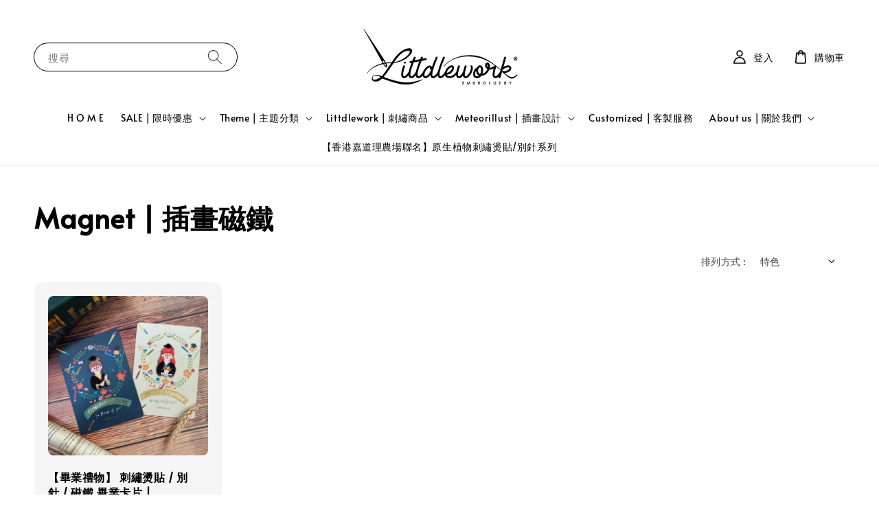

--- FILE ---
content_type: text/html; charset=UTF-8
request_url: https://www.littdlework.com/collections/meteorillust-%E6%8F%92%E7%95%AB%E7%A3%81%E9%90%B5
body_size: 33209
content:
<!doctype html>
<!--[if lt IE 7]><html class="no-js lt-ie9 lt-ie8 lt-ie7" lang="en"> <![endif]-->
<!--[if IE 7]><html class="no-js lt-ie9 lt-ie8" lang="en"> <![endif]-->
<!--[if IE 8]><html class="no-js lt-ie9" lang="en"> <![endif]-->
<!--[if IE 9 ]><html class="ie9 no-js"> <![endif]-->
<!--[if (gt IE 9)|!(IE)]><!--> <html class="no-js"> <!--<![endif]-->
<head>

  <!-- Basic page needs ================================================== -->
  <meta charset="utf-8">
  <meta http-equiv="X-UA-Compatible" content="IE=edge,chrome=1">

  
  <link rel="icon" href="https://cdn.store-assets.com/s/287975/f/4048570.png" />
  

  <!-- Title and description ================================================== -->
  <title>
  Magnet | 插畫磁鐵 &ndash; Littdlework | 台灣原創刺繡雜貨及飾品品牌
  </title>

  

  <!-- Social meta ================================================== -->
  

  <meta property="og:type" content="website">
  <meta property="og:title" content="Magnet | 插畫磁鐵">
  <meta property="og:url" content="https://www.littdlework.com/collections/meteorillust-插畫磁鐵">
  
    <meta property="og:image" content="https://cdn.store-assets.com/s/287975/f/6842181.png">
    <meta property="og:image:secure_url" content="https://cdn.store-assets.com/s/287975/f/6842181.png">
  


<meta property="og:description" content="流星文創設計有限公司成立於2017年，分別有刺繡飾品品牌Littdlework及插畫品牌Meteorillust窮遊女生。品牌均由由香港女生流星Meteor於台灣創辦，我們堅持自家設計，台灣生產，以插畫和刺繡結合各種素材，延伸出各式各樣的文創小物。我們選用台灣工場製作材料，再由我們的團隊後加工成各種可愛産品。

我們曾經合作的夥伴包括台灣電力公司，誠品生活，台南林百貨，宜蘭鹿場「斑比山丘」等，累積了不少合作經驗。我們非常樂意進行更多有趣的計劃，如有插畫或開發相關產品之合作和想法也歡迎提出。">
<meta property="og:site_name" content="Littdlework | 台灣原創刺繡雜貨及飾品品牌">



  <meta name="twitter:card" content="summary">



  <meta name="twitter:site" content="@">





  <!-- Helpers ================================================== -->
  <link rel="canonical" href="https://www.littdlework.com/collections/meteorillust-插畫磁鐵">
  <meta name="viewport" content="width=device-width,initial-scale=1,maximum-scale=1">
  <meta name="theme-color" content="#000000">
  
  <script src="//ajax.googleapis.com/ajax/libs/jquery/1.11.0/jquery.min.js" type="text/javascript" ></script>
  
  <!-- Header hook for plugins ================================================== -->
  
<!-- ScriptTags -->
<script>window.__st={'p': 'collection', 'cid': ''};</script><script src='/assets/events.js'></script><script>(function(d,s,id){var js,fjs=d.getElementsByTagName(s)[0];if(d.getElementById(id))return;js=d.createElement(s);js.id=id;js.src='https://connect.facebook.net/zh_TW/sdk/xfbml.customerchat.js#xfbml=1&version=v6.0&autoLogAppEvents=1';fjs.parentNode.insertBefore(js,fjs);}(document,'script','facebook-jssdk'));</script><script>(function(){function asyncLoad(){var urls=['/assets/facebook-pixel.js?v=1.1.1615970993','/assets/traffic.js?v=1'];for(var i=0;i<urls.length;i++){var s=document.createElement('script');s.type='text/javascript';s.async=true;s.src=urls[i];var x=document.getElementsByTagName('script')[0];x.parentNode.insertBefore(s, x);}}window.attachEvent ? window.attachEvent('onload', asyncLoad) : window.addEventListener('load', asyncLoad, false);})();</script>
<!-- /ScriptTags -->

  
  
  <script src="https://store-themes.easystore.co/287975/themes/308896/assets/global.js?t=1769014824" defer="defer"></script>

  
  
  <script>
  (function(i,s,o,g,r,a,m){i['GoogleAnalyticsObject']=r;i[r]=i[r]||function(){
  (i[r].q=i[r].q||[]).push(arguments)},i[r].l=1*new Date();a=s.createElement(o),
  m=s.getElementsByTagName(o)[0];a.async=1;a.src=g;m.parentNode.insertBefore(a,m)
  })(window,document,'script','https://www.google-analytics.com/analytics.js','ga');

  ga('create', '', 'auto','myTracker');
  ga('myTracker.send', 'pageview');

  </script>
  
  <script src="/assets/storefront.js?id=914286bfa5e6419c67d1" type="text/javascript" ></script>
  

  <!-- CSS ================================================== -->
  <style>
      @font-face {
        font-family: 'Alata';
        font-style: normal;
        font-weight: regular;
        src: local('Alata regular'), local('Alata-regular'), url(https://fonts.gstatic.com/s/alata/v2/PbytFmztEwbIofe6xKcRQEOX.ttf) format('truetype');
      }

      @font-face {
        font-family: 'Alata';
        font-style: normal;
        font-weight: regular;
        src: local('Alata regular'), local('Alata-regular'), url(https://fonts.gstatic.com/s/alata/v2/PbytFmztEwbIofe6xKcRQEOX.ttf) format('truetype');
      }

      :root {
        --font-body-family: 'Alata', sans-serif;
        --font-body-style: normal;
        --font-body-weight: 500;

        --font-heading-family: 'Alata', sans-serif;
        --font-heading-style: normal;
        --font-heading-weight: 700;

        --color-heading-text: 0,0,0;
        --color-base-text: 0,0,0;
        --color-base-background-1: 255,255,255;
        --color-base-background-2: 255,255,255;
        
        --color-base-solid-button-labels: 255,255,255;
        --color-base-outline-button-labels: 5,28,98;
        
        --color-base-accent-1: 0,0,0;
        --color-base-accent-2: 0,0,0;
        --payment-terms-background-color: 255,255,255;

        --gradient-base-background-1: 255,255,255;
        --gradient-base-background-2: 255,255,255;
        --gradient-base-accent-1: 0,0,0;
        --gradient-base-accent-2: 0,0,0;

        --page-width: 145rem;
      }

      *,
      *::before,
      *::after {
        box-sizing: inherit;
      }

      html {
        box-sizing: border-box;
        font-size: 62.5%;
        height: 100%;
      }

      body {
        display: grid;
        grid-template-rows: auto auto 1fr auto;
        grid-template-columns: 100%;
        min-height: 100%;
        margin: 0;
        font-size: 1.5rem;
        letter-spacing: 0.06rem;
        line-height: 1.8;
        font-family: var(--font-body-family);
        font-style: var(--font-body-style);
        font-weight: var(--font-body-weight);
        
      }

      @media screen and (min-width: 750px) {
        body {
          font-size: 1.6rem;
        }
      }
   </style>
  
  <link href="https://store-themes.easystore.co/287975/themes/308896/assets/base.css?t=1769014824" rel="stylesheet" type="text/css" media="screen" />

  
  
<!-- Snippet:global/head: Pinterest Webmaster -->
<meta name="p:domain_verify" content="abc123">
<!-- /Snippet -->


  <script>document.documentElement.className = document.documentElement.className.replace('no-js', 'js');</script>
</head>

<body id="magnet---------------" class="template-collection" >
	
  
<!-- Snippet:global/body_start: Console Extension -->
<div id='es_console' style='display: none;'>287975</div>
<!-- /Snippet -->

	
 	<style>
  header {
    --logo-width: 250px;
  }
  .header-wrapper,
  .header-wrapper .list-menu--disclosure,
  .header-wrapper .search-modal{
    background-color: #FFFFFF;
  }
  .header-wrapper .search-modal .field__input{
    background-color: rgb(var(--color-background));
  }
  .header-wrapper summary .icon-caret,
  .header-wrapper .header__menu-item a,
  .header-wrapper .list-menu__item,
  .header-wrapper .link--text{
    color: #000000;
  }
  
  .search-modal__form{
    position: relative;
  }
  
  .dropdown {
    display: none;
    position: absolute;
    top: 100%;
    left: 0;
    width: 100%;
    padding: 5px 0;
    background-color: #fff;
    color:#000;
    z-index: 1000;
    border-bottom-left-radius: 15px;
    border-bottom-right-radius: 15px;
    border: 1px solid rgba(var(--color-foreground), 1);
    border-top: none;
    overflow-x: hidden;
    overflow-y: auto;
    max-height: 350px;
  }
  
  .dropdown-item {
    padding: 0.4rem 2rem;
    cursor: pointer;
    line-height: 1.4;
    overflow: hidden;
    text-overflow: ellipsis;
    white-space: nowrap;
  }
  
  .dropdown-item:hover{
    background-color: #f3f3f3;
  }
  
  .search__input.is-focus{
    border-radius: 15px;
    border-bottom-left-radius: 0;
    border-bottom-right-radius: 0;
    border: 1px solid rgba(var(--color-foreground), 1);
    border-bottom: none;
    box-shadow: none;
  }
  
  .clear-all {
    text-align: right;
    padding: 0 2rem 0.2rem;
    line-height: 1;
    font-size: 70%;
    margin-bottom: -2px;
  }
  
  .clear-all:hover{
    background-color: #fff;
  }
  
  .search-input-focus .easystore-section-header-hidden{
    transform: none;
  }
  .referral-notification {
    position: absolute;
    top: 100%;
    right: 0;
    background: white;
    border: 1px solid #e0e0e0;
    border-radius: 8px;
    box-shadow: 0 4px 12px rgba(0, 0, 0, 0.15);
    width: 280px;
    z-index: 1000;
    padding: 16px;
    margin-top: 8px;
    font-size: 14px;
    line-height: 1.4;
  }
  
  .referral-notification::before {
    content: '';
    position: absolute;
    top: -8px;
    right: 20px;
    width: 0;
    height: 0;
    border-left: 8px solid transparent;
    border-right: 8px solid transparent;
    border-bottom: 8px solid white;
  }
  
  .referral-notification::after {
    content: '';
    position: absolute;
    top: -9px;
    right: 20px;
    width: 0;
    height: 0;
    border-left: 8px solid transparent;
    border-right: 8px solid transparent;
    border-bottom: 8px solid #e0e0e0;
  }
  
  .referral-notification h4 {
    margin: 0 0 8px 0;
    color: #2196F3;
    font-size: 16px;
    font-weight: 600;
  }
  
  .referral-notification p {
    margin: 0 0 12px 0;
    color: #666;
  }
  
  .referral-notification .referral-code {
    background: #f5f5f5;
    padding: 8px;
    border-radius: 4px;
    font-family: monospace;
    font-size: 13px;
    text-align: center;
    margin: 8px 0;
    border: 1px solid #ddd;
  }
  
  .referral-notification .close-btn {
    position: absolute;
    top: 8px;
    right: 8px;
    background: none;
    border: none;
    font-size: 18px;
    color: #999;
    cursor: pointer;
    padding: 0;
    width: 20px;
    height: 20px;
    line-height: 1;
  }
  
  .referral-notification .close-btn:hover {
    color: #333;
  }
  
  .referral-notification .action-btn {
    background: #2196F3;
    color: white;
    border: none;
    padding: 8px 16px;
    border-radius: 4px;
    cursor: pointer;
    font-size: 12px;
    margin-right: 8px;
    margin-top: 8px;
  }
  
  .referral-notification .action-btn:hover {
    background: #1976D2;
  }
  
  .referral-notification .dismiss-btn {
    background: transparent;
    color: #666;
    border: 1px solid #ddd;
    padding: 8px 16px;
    border-radius: 4px;
    cursor: pointer;
    font-size: 12px;
    margin-top: 8px;
  }
  
  .referral-notification .dismiss-btn:hover {
    background: #f5f5f5;
  }
  .referral-modal__dialog {
    transform: translate(-50%, 0);
    transition: transform var(--duration-default) ease, visibility 0s;
    z-index: 10000;
    position: fixed;
    top: 20vh;
    left: 50%;
    width: 100%;
    max-width: 350px;
    box-shadow: 0 4px 12px rgba(0, 0, 0, 0.15);
    border-radius: 12px;
    background-color: #fff;
    color: #000;
    padding: 20px;
    text-align: center;
  }

  .modal-overlay.referral-modal-overlay {
    position: fixed;
    top: 0;
    left: 0;
    width: 100%;
    height: 100%;
    background-color: rgba(0, 0, 0, 0.7);
    z-index: 2001;
    display: block;
    opacity: 1;
    transition: opacity var(--duration-default) ease, visibility 0s;
  }
</style>

<link rel="preload" href="https://store-themes.easystore.co/287975/themes/308896/assets/section-header.css?t=1769014824" as="style" onload="this.onload=null;this.rel='stylesheet'">
<link rel="preload" href="https://store-themes.easystore.co/287975/themes/308896/assets/component-list-menu.css?t=1769014824" as="style" onload="this.onload=null;this.rel='stylesheet'">
<link rel="preload" href="https://store-themes.easystore.co/287975/themes/308896/assets/component-menu-drawer.css?t=1769014824" as="style" onload="this.onload=null;this.rel='stylesheet'">
<link rel="preload" href="https://store-themes.easystore.co/287975/themes/308896/assets/component-cart-notification.css?v1.1?t=1769014824" as="style" onload="this.onload=null;this.rel='stylesheet'">

<script src="https://store-themes.easystore.co/287975/themes/308896/assets/cart-notification.js?t=1769014824" defer="defer"></script>
<script src="https://store-themes.easystore.co/287975/themes/308896/assets/details-modal.js?t=1769014824" defer="defer"></script>

<svg xmlns="http://www.w3.org/2000/svg" class="hidden">
  <symbol id="icon-search" viewbox="0 0 18 19" fill="none">
    <path fill-rule="evenodd" clip-rule="evenodd" d="M11.03 11.68A5.784 5.784 0 112.85 3.5a5.784 5.784 0 018.18 8.18zm.26 1.12a6.78 6.78 0 11.72-.7l5.4 5.4a.5.5 0 11-.71.7l-5.41-5.4z" fill="currentColor"/>
  </symbol>

  <symbol id="icon-close" class="icon icon-close" fill="none" viewBox="0 0 18 17">
    <path d="M.865 15.978a.5.5 0 00.707.707l7.433-7.431 7.579 7.282a.501.501 0 00.846-.37.5.5 0 00-.153-.351L9.712 8.546l7.417-7.416a.5.5 0 10-.707-.708L8.991 7.853 1.413.573a.5.5 0 10-.693.72l7.563 7.268-7.418 7.417z" fill="currentColor">
  </symbol>
</svg>


<div id="easystore-section-header">
  <sticky-header class="header-wrapper header-wrapper--border-bottom">
    <header class="header header--top-center page-width header--has-menu" itemscope itemtype="http://schema.org/Organization">
      <header-drawer data-breakpoint="tablet">
        <details class="menu-drawer-container menu-opening">
          <summary class="header__icon header__icon--menu header__icon--summary link link--text focus-inset" aria-label="Menu" role="button" aria-expanded="true" aria-controls="menu-drawer">
            <span>
              


    <svg class="icon icon-hamburger " data-name="Layer 1" xmlns="http://www.w3.org/2000/svg" viewBox="0 0 600 600"><path d="M32.5,65h535a25,25,0,0,0,0-50H32.5a25,25,0,0,0,0,50Z" fill="currentColor"/><path d="M567.5,275H32.5a25,25,0,0,0,0,50h535a25,25,0,0,0,0-50Z" fill="currentColor"/><path d="M567.5,535H32.5a25,25,0,0,0,0,50h535a25,25,0,0,0,0-50Z" fill="currentColor"/></svg>

  

              


    <svg class="icon icon-close " data-name="Layer 1" xmlns="http://www.w3.org/2000/svg" viewBox="0 0 600 600"><path d="M335.36,300,581.87,53.48a25,25,0,0,0-35.35-35.35L300,264.64,53.48,18.13A25,25,0,0,0,18.13,53.48L264.64,300,18.13,546.52a25,25,0,0,0,35.35,35.35L300,335.36,546.52,581.87a25,25,0,0,0,35.35-35.35Z" fill="currentColor"/></svg>

  

            </span>
          </summary>
          <div id="menu-drawer" class="menu-drawer motion-reduce" tabindex="-1">
            <div class="menu-drawer__inner-container">
              <div class="menu-drawer__navigation-container">
                <nav class="menu-drawer__navigation">
                  <ul class="menu-drawer__menu list-menu" role="list">
                    
                    
                      
                        <li>
                          <a href="/"  class="menu-drawer__menu-item list-menu__item link link--text focus-inset">
                            H O M E
                          </a>
                        </li>
                      
                    
                    
                      
                        
                        <li>
                          <details>
                                <summary class="menu-drawer__menu-item list-menu__item link link--text focus-inset" role="button" aria-expanded="false" aria-controls="link-Bags">
                                  <a href="/collections/sales-限時優惠"  class="link--text list-menu__item menu-drawer__menu-item">
                                    SALE | 限時優惠
                                  </a>
                                  


    <svg class="icon icon-arrow " data-name="Layer 1" xmlns="http://www.w3.org/2000/svg" viewBox="0 0 600 339.56"><path d="M31.06,196.67H504l-88.56,88.56a26.89,26.89,0,1,0,38,38L588,188.79a26.89,26.89,0,0,0,0-38L453.49,16.29a26.89,26.89,0,0,0-38,38L504,142.88H31.06a26.9,26.9,0,0,0,0,53.79Z" fill="currentColor"/></svg>

  

                                  


    <svg aria-hidden="true" focusable="false" role="presentation" class="icon icon-caret " viewBox="0 0 10 6">
      <path fill-rule="evenodd" clip-rule="evenodd" d="M9.354.646a.5.5 0 00-.708 0L5 4.293 1.354.646a.5.5 0 00-.708.708l4 4a.5.5 0 00.708 0l4-4a.5.5 0 000-.708z" fill="currentColor"></path>
    </svg>

  

                                </summary>
                                <div class="menu-drawer__submenu motion-reduce" tabindex="-1">
                                  <div class="menu-drawer__inner-submenu">
                                    <button class="menu-drawer__close-button link link--text focus-inset" aria-expanded="true">
                                      


    <svg class="icon icon-arrow " data-name="Layer 1" xmlns="http://www.w3.org/2000/svg" viewBox="0 0 600 339.56"><path d="M31.06,196.67H504l-88.56,88.56a26.89,26.89,0,1,0,38,38L588,188.79a26.89,26.89,0,0,0,0-38L453.49,16.29a26.89,26.89,0,0,0-38,38L504,142.88H31.06a26.9,26.9,0,0,0,0,53.79Z" fill="currentColor"/></svg>

  

                                      SALE | 限時優惠
                                    </button>
                                    <ul class="menu-drawer__menu list-menu" role="list" tabindex="-1">
                                      
                                        
                                        
                                          <li>
                                            <a href="/pages/theme-主題分類"  class="menu-drawer__menu-item link link--text list-menu__item focus-inset">
                                              Lucky bag | 主題福袋
                                            </a>
                                          </li>
                                        
                                      
                                        
                                        
                                          <li>
                                            <a href="/collections/官網限定-本月話題商品-9折-10-off"  class="menu-drawer__menu-item link link--text list-menu__item focus-inset">
                                              [ 官網限定 ] 本月話題商品 9折 10%OFF
                                            </a>
                                          </li>
                                        
                                      
                                        
                                        
                                          <li>
                                            <a href="/collections/絕版商品-售完不補"  class="menu-drawer__menu-item link link--text list-menu__item focus-inset">
                                              [ 絕版商品 ] 售完不補
                                            </a>
                                          </li>
                                        
                                      
                                        
                                        
                                          <li>
                                            <a href="/collections/團購優惠-10件起訂-低至7折"  class="menu-drawer__menu-item link link--text list-menu__item focus-inset">
                                              [ 團購優惠 ] 10件起訂 低至7折
                                            </a>
                                          </li>
                                        
                                      
                                      
                                    </ul>
                                  </div>
                                </div>
                          </details>
                        </li>
                      
                    
                    
                      
                        
                        <li>
                          <details>
                                <summary class="menu-drawer__menu-item list-menu__item link link--text focus-inset" role="button" aria-expanded="false" aria-controls="link-Bags">
                                  <a href="/collections/以主題分類"  class="link--text list-menu__item menu-drawer__menu-item">
                                    Theme | 主題分類
                                  </a>
                                  


    <svg class="icon icon-arrow " data-name="Layer 1" xmlns="http://www.w3.org/2000/svg" viewBox="0 0 600 339.56"><path d="M31.06,196.67H504l-88.56,88.56a26.89,26.89,0,1,0,38,38L588,188.79a26.89,26.89,0,0,0,0-38L453.49,16.29a26.89,26.89,0,0,0-38,38L504,142.88H31.06a26.9,26.9,0,0,0,0,53.79Z" fill="currentColor"/></svg>

  

                                  


    <svg aria-hidden="true" focusable="false" role="presentation" class="icon icon-caret " viewBox="0 0 10 6">
      <path fill-rule="evenodd" clip-rule="evenodd" d="M9.354.646a.5.5 0 00-.708 0L5 4.293 1.354.646a.5.5 0 00-.708.708l4 4a.5.5 0 00.708 0l4-4a.5.5 0 000-.708z" fill="currentColor"></path>
    </svg>

  

                                </summary>
                                <div class="menu-drawer__submenu motion-reduce" tabindex="-1">
                                  <div class="menu-drawer__inner-submenu">
                                    <button class="menu-drawer__close-button link link--text focus-inset" aria-expanded="true">
                                      


    <svg class="icon icon-arrow " data-name="Layer 1" xmlns="http://www.w3.org/2000/svg" viewBox="0 0 600 339.56"><path d="M31.06,196.67H504l-88.56,88.56a26.89,26.89,0,1,0,38,38L588,188.79a26.89,26.89,0,0,0,0-38L453.49,16.29a26.89,26.89,0,0,0-38,38L504,142.88H31.06a26.9,26.9,0,0,0,0,53.79Z" fill="currentColor"/></svg>

  

                                      Theme | 主題分類
                                    </button>
                                    <ul class="menu-drawer__menu list-menu" role="list" tabindex="-1">
                                      
                                        
                                        
                                          <li>
                                            <a href="/collections/taiwan-台灣"  class="menu-drawer__menu-item link link--text list-menu__item focus-inset">
                                              Taiwan collection | 台灣系列
                                            </a>
                                          </li>
                                        
                                      
                                        
                                        
                                          <li>
                                            <a href="/collections/hong-kong-collection-香港系列"  class="menu-drawer__menu-item link link--text list-menu__item focus-inset">
                                              Hong Kong Collection | 香港系列
                                            </a>
                                          </li>
                                        
                                      
                                        
                                        
                                          <li>
                                            <a href="/collections/japan-collection-日本系列"  class="menu-drawer__menu-item link link--text list-menu__item focus-inset">
                                              Japan Collection | 日本系列
                                            </a>
                                          </li>
                                        
                                      
                                        
                                        
                                          <li>
                                            <a href="/collections/animals-collection-動物系列"  class="menu-drawer__menu-item link link--text list-menu__item focus-inset">
                                              Animals Collection | 動物系列
                                            </a>
                                          </li>
                                        
                                      
                                        
                                        
                                          <li>
                                            <a href="/collections/coffee-collection-咖啡系列"  class="menu-drawer__menu-item link link--text list-menu__item focus-inset">
                                              Plant &amp; Pattern | 植物 圖騰
                                            </a>
                                          </li>
                                        
                                      
                                        
                                        
                                          <li>
                                            <a href="/collections/pride-collection-彩虹系列"  class="menu-drawer__menu-item link link--text list-menu__item focus-inset">
                                              Pride &amp; Text | 彩虹 文字
                                            </a>
                                          </li>
                                        
                                      
                                        
                                        
                                          <li>
                                            <a href="/collections/food-collection-美食系列"  class="menu-drawer__menu-item link link--text list-menu__item focus-inset">
                                              Food &amp; Coffee | 美食 咖啡
                                            </a>
                                          </li>
                                        
                                      
                                        
                                        
                                          <li>
                                            <a href="/collections/travel-collection-旅遊系列"  class="menu-drawer__menu-item link link--text list-menu__item focus-inset">
                                              Theme park &amp; Circus | 遊樂園 馬戲圑
                                            </a>
                                          </li>
                                        
                                      
                                        
                                        
                                          <li>
                                            <a href="/collections/stationary-collection-文具系列"  class="menu-drawer__menu-item link link--text list-menu__item focus-inset">
                                              Stationary &amp; Art | 文具 藝術
                                            </a>
                                          </li>
                                        
                                      
                                        
                                        
                                          <li>
                                            <a href="/collections/toy-game-玩具遊戲"  class="menu-drawer__menu-item link link--text list-menu__item focus-inset">
                                              Toy &amp; Game | 玩具 遊戲
                                            </a>
                                          </li>
                                        
                                      
                                        
                                        
                                          <li>
                                            <a href="/collections/universe-fairy-tales-宇宙-童話"  class="menu-drawer__menu-item link link--text list-menu__item focus-inset">
                                              Universe &amp; Fairy tales | 宇宙 童話
                                            </a>
                                          </li>
                                        
                                      
                                        
                                        
                                          <li>
                                            <a href="/collections/other-其他小物"  class="menu-drawer__menu-item link link--text list-menu__item focus-inset">
                                              Ocean &amp; Fruit | 海洋 水果
                                            </a>
                                          </li>
                                        
                                      
                                        
                                        
                                          <li>
                                            <a href="/collections/cats-dogs-貓咪-狗狗"  class="menu-drawer__menu-item link link--text list-menu__item focus-inset">
                                              Cats &amp; Dogs | 貓咪 狗狗
                                            </a>
                                          </li>
                                        
                                      
                                      
                                    </ul>
                                  </div>
                                </div>
                          </details>
                        </li>
                      
                    
                    
                      
                        
                        <li>
                          <details>
                                <summary class="menu-drawer__menu-item list-menu__item link link--text focus-inset" role="button" aria-expanded="false" aria-controls="link-Bags">
                                  <a href="/collections/littdlework-刺繡商品"  class="link--text list-menu__item menu-drawer__menu-item">
                                    Littdlework | 刺繡商品
                                  </a>
                                  


    <svg class="icon icon-arrow " data-name="Layer 1" xmlns="http://www.w3.org/2000/svg" viewBox="0 0 600 339.56"><path d="M31.06,196.67H504l-88.56,88.56a26.89,26.89,0,1,0,38,38L588,188.79a26.89,26.89,0,0,0,0-38L453.49,16.29a26.89,26.89,0,0,0-38,38L504,142.88H31.06a26.9,26.9,0,0,0,0,53.79Z" fill="currentColor"/></svg>

  

                                  


    <svg aria-hidden="true" focusable="false" role="presentation" class="icon icon-caret " viewBox="0 0 10 6">
      <path fill-rule="evenodd" clip-rule="evenodd" d="M9.354.646a.5.5 0 00-.708 0L5 4.293 1.354.646a.5.5 0 00-.708.708l4 4a.5.5 0 00.708 0l4-4a.5.5 0 000-.708z" fill="currentColor"></path>
    </svg>

  

                                </summary>
                                <div class="menu-drawer__submenu motion-reduce" tabindex="-1">
                                  <div class="menu-drawer__inner-submenu">
                                    <button class="menu-drawer__close-button link link--text focus-inset" aria-expanded="true">
                                      


    <svg class="icon icon-arrow " data-name="Layer 1" xmlns="http://www.w3.org/2000/svg" viewBox="0 0 600 339.56"><path d="M31.06,196.67H504l-88.56,88.56a26.89,26.89,0,1,0,38,38L588,188.79a26.89,26.89,0,0,0,0-38L453.49,16.29a26.89,26.89,0,0,0-38,38L504,142.88H31.06a26.9,26.9,0,0,0,0,53.79Z" fill="currentColor"/></svg>

  

                                      Littdlework | 刺繡商品
                                    </button>
                                    <ul class="menu-drawer__menu list-menu" role="list" tabindex="-1">
                                      
                                        
                                        
                                          <li>
                                            <a href="/collections/熱賣商品-自選圖案-自由搭配-不另收費"  class="menu-drawer__menu-item link link--text list-menu__item focus-inset">
                                              [ 熱賣商品 ] 自選圖案 自由搭配 不另收費
                                            </a>
                                          </li>
                                        
                                      
                                        
                                        
                                          <li>
                                            <a href="/collections/littdlework刺繡耳環-耳夾"  class="menu-drawer__menu-item link link--text list-menu__item focus-inset">
                                              Earrings | 刺繡耳環
                                            </a>
                                          </li>
                                        
                                      
                                        
                                        
                                          <li>
                                            <a href="/collections/littdlework刺繡小胸章"  class="menu-drawer__menu-item link link--text list-menu__item focus-inset">
                                              Pin | 刺繡小胸章
                                            </a>
                                          </li>
                                        
                                      
                                        
                                        
                                          <li>
                                            <a href="/collections/littdlework-刺繡別針"  class="menu-drawer__menu-item link link--text list-menu__item focus-inset">
                                              Badge | 刺繡別針
                                            </a>
                                          </li>
                                        
                                      
                                        
                                        
                                          <li>
                                            <a href="/collections/meteorillust-印花包包"  class="menu-drawer__menu-item link link--text list-menu__item focus-inset">
                                              Illustrated bag | 印花包包
                                            </a>
                                          </li>
                                        
                                      
                                        
                                        
                                          <li>
                                            <a href="/collections/littdlework-刺繡包包"  class="menu-drawer__menu-item link link--text list-menu__item focus-inset">
                                              Embroidered bag | 刺繡包包
                                            </a>
                                          </li>
                                        
                                      
                                        
                                        
                                          <li>
                                            <a href="/collections/littdlework刺繡日常小物"  class="menu-drawer__menu-item link link--text list-menu__item focus-inset">
                                              Suede | 麂皮小物
                                            </a>
                                          </li>
                                        
                                      
                                        
                                        
                                          <li>
                                            <a href="/collections/littdlework-刺繡吊飾"  class="menu-drawer__menu-item link link--text list-menu__item focus-inset">
                                              Keychain | 刺繡吊飾
                                            </a>
                                          </li>
                                        
                                      
                                        
                                        
                                          <li>
                                            <a href="/collections/littdlework-lifestyle-家具佈置"  class="menu-drawer__menu-item link link--text list-menu__item focus-inset">
                                              Lifestyle | 家具佈置
                                            </a>
                                          </li>
                                        
                                      
                                      
                                    </ul>
                                  </div>
                                </div>
                          </details>
                        </li>
                      
                    
                    
                      
                        
                        <li>
                          <details>
                                <summary class="menu-drawer__menu-item list-menu__item link link--text focus-inset" role="button" aria-expanded="false" aria-controls="link-Bags">
                                  <a href="/collections/meteorillust-插畫系列"  class="link--text list-menu__item menu-drawer__menu-item">
                                    Meteorillust | 插畫設計
                                  </a>
                                  


    <svg class="icon icon-arrow " data-name="Layer 1" xmlns="http://www.w3.org/2000/svg" viewBox="0 0 600 339.56"><path d="M31.06,196.67H504l-88.56,88.56a26.89,26.89,0,1,0,38,38L588,188.79a26.89,26.89,0,0,0,0-38L453.49,16.29a26.89,26.89,0,0,0-38,38L504,142.88H31.06a26.9,26.9,0,0,0,0,53.79Z" fill="currentColor"/></svg>

  

                                  


    <svg aria-hidden="true" focusable="false" role="presentation" class="icon icon-caret " viewBox="0 0 10 6">
      <path fill-rule="evenodd" clip-rule="evenodd" d="M9.354.646a.5.5 0 00-.708 0L5 4.293 1.354.646a.5.5 0 00-.708.708l4 4a.5.5 0 00.708 0l4-4a.5.5 0 000-.708z" fill="currentColor"></path>
    </svg>

  

                                </summary>
                                <div class="menu-drawer__submenu motion-reduce" tabindex="-1">
                                  <div class="menu-drawer__inner-submenu">
                                    <button class="menu-drawer__close-button link link--text focus-inset" aria-expanded="true">
                                      


    <svg class="icon icon-arrow " data-name="Layer 1" xmlns="http://www.w3.org/2000/svg" viewBox="0 0 600 339.56"><path d="M31.06,196.67H504l-88.56,88.56a26.89,26.89,0,1,0,38,38L588,188.79a26.89,26.89,0,0,0,0-38L453.49,16.29a26.89,26.89,0,0,0-38,38L504,142.88H31.06a26.9,26.9,0,0,0,0,53.79Z" fill="currentColor"/></svg>

  

                                      Meteorillust | 插畫設計
                                    </button>
                                    <ul class="menu-drawer__menu list-menu" role="list" tabindex="-1">
                                      
                                        
                                        
                                          <li>
                                            <a href="/collections/meteorillust-風格貼紙"  class="menu-drawer__menu-item link link--text list-menu__item focus-inset">
                                              Sticker | 風格貼紙
                                            </a>
                                          </li>
                                        
                                      
                                        
                                        
                                          <li>
                                            <a href="/collections/meteorillust-香港明信片"  class="menu-drawer__menu-item link link--text list-menu__item focus-inset">
                                              Postcard | 明信片
                                            </a>
                                          </li>
                                        
                                      
                                        
                                        
                                          <li>
                                            <a href="/collections/meteorillust-文具小物"  class="menu-drawer__menu-item link link--text list-menu__item focus-inset">
                                              Stationary | 文具小物
                                            </a>
                                          </li>
                                        
                                      
                                        
                                        
                                          <li>
                                            <a href="/collections/meteorillust-插畫磁鐵"  class="menu-drawer__menu-item link link--text list-menu__item focus-inset">
                                              Magnet | 插畫磁鐵
                                            </a>
                                          </li>
                                        
                                      
                                        
                                        
                                          <li>
                                            <a href="/collections/meteorillust-台灣明信片"  class="menu-drawer__menu-item link link--text list-menu__item focus-inset">
                                              Other | 其他
                                            </a>
                                          </li>
                                        
                                      
                                      
                                    </ul>
                                  </div>
                                </div>
                          </details>
                        </li>
                      
                    
                    
                      
                        <li>
                          <a href="/pages/customized-客製商品"  class="menu-drawer__menu-item list-menu__item link link--text focus-inset">
                            Customized | 客製服務
                          </a>
                        </li>
                      
                    
                    
                      
                        
                        <li>
                          <details>
                                <summary class="menu-drawer__menu-item list-menu__item link link--text focus-inset" role="button" aria-expanded="false" aria-controls="link-Bags">
                                  <a href="/pages/關於我們"  class="link--text list-menu__item menu-drawer__menu-item">
                                    About us | 關於我們
                                  </a>
                                  


    <svg class="icon icon-arrow " data-name="Layer 1" xmlns="http://www.w3.org/2000/svg" viewBox="0 0 600 339.56"><path d="M31.06,196.67H504l-88.56,88.56a26.89,26.89,0,1,0,38,38L588,188.79a26.89,26.89,0,0,0,0-38L453.49,16.29a26.89,26.89,0,0,0-38,38L504,142.88H31.06a26.9,26.9,0,0,0,0,53.79Z" fill="currentColor"/></svg>

  

                                  


    <svg aria-hidden="true" focusable="false" role="presentation" class="icon icon-caret " viewBox="0 0 10 6">
      <path fill-rule="evenodd" clip-rule="evenodd" d="M9.354.646a.5.5 0 00-.708 0L5 4.293 1.354.646a.5.5 0 00-.708.708l4 4a.5.5 0 00.708 0l4-4a.5.5 0 000-.708z" fill="currentColor"></path>
    </svg>

  

                                </summary>
                                <div class="menu-drawer__submenu motion-reduce" tabindex="-1">
                                  <div class="menu-drawer__inner-submenu">
                                    <button class="menu-drawer__close-button link link--text focus-inset" aria-expanded="true">
                                      


    <svg class="icon icon-arrow " data-name="Layer 1" xmlns="http://www.w3.org/2000/svg" viewBox="0 0 600 339.56"><path d="M31.06,196.67H504l-88.56,88.56a26.89,26.89,0,1,0,38,38L588,188.79a26.89,26.89,0,0,0,0-38L453.49,16.29a26.89,26.89,0,0,0-38,38L504,142.88H31.06a26.9,26.9,0,0,0,0,53.79Z" fill="currentColor"/></svg>

  

                                      About us | 關於我們
                                    </button>
                                    <ul class="menu-drawer__menu list-menu" role="list" tabindex="-1">
                                      
                                        
                                        
                                          <li>
                                            <a href="/pages/客製化服務常見問題-faq"  class="menu-drawer__menu-item link link--text list-menu__item focus-inset">
                                              客製化服務常見問題 (FAQ)
                                            </a>
                                          </li>
                                        
                                      
                                        
                                        
                                          <li>
                                            <a href="/pages/商店"  class="menu-drawer__menu-item link link--text list-menu__item focus-inset">
                                              Shop | 銷售點
                                            </a>
                                          </li>
                                        
                                      
                                        
                                        
                                          <li>
                                            <a href="/blogs/blog"  class="menu-drawer__menu-item link link--text list-menu__item focus-inset">
                                              BLOG | 品牌故事
                                            </a>
                                          </li>
                                        
                                      
                                      
                                    </ul>
                                  </div>
                                </div>
                          </details>
                        </li>
                      
                    
                    
                      
                        <li>
                          <a href="/collections/-香港嘉道理農場聯名-原生植物刺繡燙貼-別針系列"  class="menu-drawer__menu-item list-menu__item link link--text focus-inset">
                            【香港嘉道理農場聯名】原生植物刺繡燙貼/別針系列
                          </a>
                        </li>
                      
                    
                  </ul>
                </nav>

                <div class="menu-drawer__utility-links">

                  


  <div class="menu-drawer__account disclosure">
    <div class="select">
      <select class="currency-picker select__select" name="currencies">
        <option value="" selected="selected"></option>
        
          
          <option value="TWD">TWD</option>
          
        
          
          <option value="HKD">HKD</option>
          
        
          
          <option value="JPY">JPY</option>
          
        
          
          <option value="USD">USD</option>
          
        
          
          <option value="CNY">CNY</option>
          
        
          
          <option value="AUD">AUD</option>
          
        
          
          <option value="KRW">KRW</option>
          
        
          
          <option value="SGD">SGD</option>
          
        
          
          <option value="MYR">MYR</option>
          
        
          
        
        </select>
    </div>
  </div>




                  
                  
                  
                    <a href="/account/login" class="menu-drawer__account link link--text focus-inset h5">
                       


    <svg class="icon icon-account " data-name="Layer 1" xmlns="http://www.w3.org/2000/svg" viewBox="0 0 600 600"><path d="M300,296.19c-70.7,0-137.11,28.74-187,80.93-49.59,51.87-76.9,120.77-76.9,194v25H563.89v-25c0-73.22-27.31-142.12-76.9-194C437.11,324.93,370.7,296.19,300,296.19ZM87.42,546.11C99.29,433.81,190.1,346.19,300,346.19s200.71,87.62,212.58,199.92Z" fill="currentColor"/><path d="M300,285.34c77.6,0,140.73-63.13,140.73-140.73S377.6,3.89,300,3.89,159.27,67,159.27,144.61,222.4,285.34,300,285.34Zm0-231.45a90.73,90.73,0,1,1-90.73,90.72A90.82,90.82,0,0,1,300,53.89Z" fill="currentColor"/></svg>

  
 
                      
                      登入
                    </a>
                  
                    <a href="/account/register" class="menu-drawer__account link link--text focus-inset h5">
                      
                       


    <svg xmlns="http://www.w3.org/2000/svg" aria-hidden="true" focusable="false" role="presentation" class="icon icon-plus " fill="none" viewBox="0 0 10 10">
      <path fill-rule="evenodd" clip-rule="evenodd" d="M1 4.51a.5.5 0 000 1h3.5l.01 3.5a.5.5 0 001-.01V5.5l3.5-.01a.5.5 0 00-.01-1H5.5L5.49.99a.5.5 0 00-1 .01v3.5l-3.5.01H1z" fill="currentColor"></path>
    </svg>

  
 
                      註冊
                    </a>
                  
                  
                  
                </div>
              </div>
            </div>
          </div>
        </details>
      </header-drawer>
  
      
        <a href="/" class="header__heading-link link link--text focus-inset" itemprop="url">
          <img src="https://cdn.store-assets.com/s/287975/f/6842181.png" class="header__heading-logo" alt="Littdlework | 台灣原創刺繡雜貨及飾品品牌" loading="lazy" itemprop="logo">
        </a>
      

      
      <div class="header__search-input" tabindex="-1">
        <form action="/search" method="get" role="search" class="search search-modal__form">
          <div class="field">
            <input class="search__input field__input" 
              id="Search-In-Modal"
              type="search"
              name="q"
              value=""
              placeholder="搜尋"
              autocomplete="off"
            >
            <label class="field__label" for="Search-In-Modal">搜尋</label>
            <div class="dropdown" id="searchDropdown"></div>
            <input type="hidden" name="search_history" class="hidden_search_history">
            <input type="hidden" name="options[prefix]" value="last">
            <button class="search__button field__button" aria-label="搜尋">
              <svg class="icon icon-search" aria-hidden="true" focusable="false" role="presentation">
                <use href="#icon-search">
              </svg>
            </button> 
          </div>
        </form>
      </div>
      

      <nav class="header__inline-menu">
        <ul class="list-menu list-menu--inline" role="list">
          
            
              
                <li>
                  <a href="/"  class="header__menu-item header__menu-item list-menu__item link link--text focus-inset">
                    H O M E
                  </a>
                </li>
              
            
            
              
                
                <li>
                  <details-disclosure>
                    <details>
                      <summary class="header__menu-item list-menu__item link focus-inset">
                        <a href="/collections/sales-限時優惠"  >SALE | 限時優惠</a>
                        


    <svg aria-hidden="true" focusable="false" role="presentation" class="icon icon-caret " viewBox="0 0 10 6">
      <path fill-rule="evenodd" clip-rule="evenodd" d="M9.354.646a.5.5 0 00-.708 0L5 4.293 1.354.646a.5.5 0 00-.708.708l4 4a.5.5 0 00.708 0l4-4a.5.5 0 000-.708z" fill="currentColor"></path>
    </svg>

  

                      </summary>
                      <ul class="header__submenu list-menu list-menu--disclosure caption-large motion-reduce" role="list" tabindex="-1">
                        
                        
                        
                          
                            
                            <li>
                              <a href="/pages/theme-主題分類"  class="header__menu-item list-menu__item link link--text focus-inset caption-large">
                                Lucky bag | 主題福袋
                              </a>
                            </li>
                          
                        
                        
                          
                            
                            <li>
                              <a href="/collections/官網限定-本月話題商品-9折-10-off"  class="header__menu-item list-menu__item link link--text focus-inset caption-large">
                                [ 官網限定 ] 本月話題商品 9折 10%OFF
                              </a>
                            </li>
                          
                        
                        
                          
                            
                            <li>
                              <a href="/collections/絕版商品-售完不補"  class="header__menu-item list-menu__item link link--text focus-inset caption-large">
                                [ 絕版商品 ] 售完不補
                              </a>
                            </li>
                          
                        
                        
                          
                            
                            <li>
                              <a href="/collections/團購優惠-10件起訂-低至7折"  class="header__menu-item list-menu__item link link--text focus-inset caption-large">
                                [ 團購優惠 ] 10件起訂 低至7折
                              </a>
                            </li>
                          
                        
                      </ul>
                    </details>
                  </details-disclosure>
                </li>
              
            
            
              
                
                <li>
                  <details-disclosure>
                    <details>
                      <summary class="header__menu-item list-menu__item link focus-inset">
                        <a href="/collections/以主題分類"  >Theme | 主題分類</a>
                        


    <svg aria-hidden="true" focusable="false" role="presentation" class="icon icon-caret " viewBox="0 0 10 6">
      <path fill-rule="evenodd" clip-rule="evenodd" d="M9.354.646a.5.5 0 00-.708 0L5 4.293 1.354.646a.5.5 0 00-.708.708l4 4a.5.5 0 00.708 0l4-4a.5.5 0 000-.708z" fill="currentColor"></path>
    </svg>

  

                      </summary>
                      <ul class="header__submenu list-menu list-menu--disclosure caption-large motion-reduce" role="list" tabindex="-1">
                        
                        
                        
                          
                            
                            <li>
                              <a href="/collections/taiwan-台灣"  class="header__menu-item list-menu__item link link--text focus-inset caption-large">
                                Taiwan collection | 台灣系列
                              </a>
                            </li>
                          
                        
                        
                          
                            
                            <li>
                              <a href="/collections/hong-kong-collection-香港系列"  class="header__menu-item list-menu__item link link--text focus-inset caption-large">
                                Hong Kong Collection | 香港系列
                              </a>
                            </li>
                          
                        
                        
                          
                            
                            <li>
                              <a href="/collections/japan-collection-日本系列"  class="header__menu-item list-menu__item link link--text focus-inset caption-large">
                                Japan Collection | 日本系列
                              </a>
                            </li>
                          
                        
                        
                          
                            
                            <li>
                              <a href="/collections/animals-collection-動物系列"  class="header__menu-item list-menu__item link link--text focus-inset caption-large">
                                Animals Collection | 動物系列
                              </a>
                            </li>
                          
                        
                        
                          
                            
                            <li>
                              <a href="/collections/coffee-collection-咖啡系列"  class="header__menu-item list-menu__item link link--text focus-inset caption-large">
                                Plant &amp; Pattern | 植物 圖騰
                              </a>
                            </li>
                          
                        
                        
                          
                            
                            <li>
                              <a href="/collections/pride-collection-彩虹系列"  class="header__menu-item list-menu__item link link--text focus-inset caption-large">
                                Pride &amp; Text | 彩虹 文字
                              </a>
                            </li>
                          
                        
                        
                          
                            
                            <li>
                              <a href="/collections/food-collection-美食系列"  class="header__menu-item list-menu__item link link--text focus-inset caption-large">
                                Food &amp; Coffee | 美食 咖啡
                              </a>
                            </li>
                          
                        
                        
                          
                            
                            <li>
                              <a href="/collections/travel-collection-旅遊系列"  class="header__menu-item list-menu__item link link--text focus-inset caption-large">
                                Theme park &amp; Circus | 遊樂園 馬戲圑
                              </a>
                            </li>
                          
                        
                        
                          
                            
                            <li>
                              <a href="/collections/stationary-collection-文具系列"  class="header__menu-item list-menu__item link link--text focus-inset caption-large">
                                Stationary &amp; Art | 文具 藝術
                              </a>
                            </li>
                          
                        
                        
                          
                            
                            <li>
                              <a href="/collections/toy-game-玩具遊戲"  class="header__menu-item list-menu__item link link--text focus-inset caption-large">
                                Toy &amp; Game | 玩具 遊戲
                              </a>
                            </li>
                          
                        
                        
                          
                            
                            <li>
                              <a href="/collections/universe-fairy-tales-宇宙-童話"  class="header__menu-item list-menu__item link link--text focus-inset caption-large">
                                Universe &amp; Fairy tales | 宇宙 童話
                              </a>
                            </li>
                          
                        
                        
                          
                            
                            <li>
                              <a href="/collections/other-其他小物"  class="header__menu-item list-menu__item link link--text focus-inset caption-large">
                                Ocean &amp; Fruit | 海洋 水果
                              </a>
                            </li>
                          
                        
                        
                          
                            
                            <li>
                              <a href="/collections/cats-dogs-貓咪-狗狗"  class="header__menu-item list-menu__item link link--text focus-inset caption-large">
                                Cats &amp; Dogs | 貓咪 狗狗
                              </a>
                            </li>
                          
                        
                      </ul>
                    </details>
                  </details-disclosure>
                </li>
              
            
            
              
                
                <li>
                  <details-disclosure>
                    <details>
                      <summary class="header__menu-item list-menu__item link focus-inset">
                        <a href="/collections/littdlework-刺繡商品"  >Littdlework | 刺繡商品</a>
                        


    <svg aria-hidden="true" focusable="false" role="presentation" class="icon icon-caret " viewBox="0 0 10 6">
      <path fill-rule="evenodd" clip-rule="evenodd" d="M9.354.646a.5.5 0 00-.708 0L5 4.293 1.354.646a.5.5 0 00-.708.708l4 4a.5.5 0 00.708 0l4-4a.5.5 0 000-.708z" fill="currentColor"></path>
    </svg>

  

                      </summary>
                      <ul class="header__submenu list-menu list-menu--disclosure caption-large motion-reduce" role="list" tabindex="-1">
                        
                        
                        
                          
                            
                            <li>
                              <a href="/collections/熱賣商品-自選圖案-自由搭配-不另收費"  class="header__menu-item list-menu__item link link--text focus-inset caption-large">
                                [ 熱賣商品 ] 自選圖案 自由搭配 不另收費
                              </a>
                            </li>
                          
                        
                        
                          
                            
                            <li>
                              <a href="/collections/littdlework刺繡耳環-耳夾"  class="header__menu-item list-menu__item link link--text focus-inset caption-large">
                                Earrings | 刺繡耳環
                              </a>
                            </li>
                          
                        
                        
                          
                            
                            <li>
                              <a href="/collections/littdlework刺繡小胸章"  class="header__menu-item list-menu__item link link--text focus-inset caption-large">
                                Pin | 刺繡小胸章
                              </a>
                            </li>
                          
                        
                        
                          
                            
                            <li>
                              <a href="/collections/littdlework-刺繡別針"  class="header__menu-item list-menu__item link link--text focus-inset caption-large">
                                Badge | 刺繡別針
                              </a>
                            </li>
                          
                        
                        
                          
                            
                            <li>
                              <a href="/collections/meteorillust-印花包包"  class="header__menu-item list-menu__item link link--text focus-inset caption-large">
                                Illustrated bag | 印花包包
                              </a>
                            </li>
                          
                        
                        
                          
                            
                            <li>
                              <a href="/collections/littdlework-刺繡包包"  class="header__menu-item list-menu__item link link--text focus-inset caption-large">
                                Embroidered bag | 刺繡包包
                              </a>
                            </li>
                          
                        
                        
                          
                            
                            <li>
                              <a href="/collections/littdlework刺繡日常小物"  class="header__menu-item list-menu__item link link--text focus-inset caption-large">
                                Suede | 麂皮小物
                              </a>
                            </li>
                          
                        
                        
                          
                            
                            <li>
                              <a href="/collections/littdlework-刺繡吊飾"  class="header__menu-item list-menu__item link link--text focus-inset caption-large">
                                Keychain | 刺繡吊飾
                              </a>
                            </li>
                          
                        
                        
                          
                            
                            <li>
                              <a href="/collections/littdlework-lifestyle-家具佈置"  class="header__menu-item list-menu__item link link--text focus-inset caption-large">
                                Lifestyle | 家具佈置
                              </a>
                            </li>
                          
                        
                      </ul>
                    </details>
                  </details-disclosure>
                </li>
              
            
            
              
                
                <li>
                  <details-disclosure>
                    <details>
                      <summary class="header__menu-item list-menu__item link focus-inset">
                        <a href="/collections/meteorillust-插畫系列"  >Meteorillust | 插畫設計</a>
                        


    <svg aria-hidden="true" focusable="false" role="presentation" class="icon icon-caret " viewBox="0 0 10 6">
      <path fill-rule="evenodd" clip-rule="evenodd" d="M9.354.646a.5.5 0 00-.708 0L5 4.293 1.354.646a.5.5 0 00-.708.708l4 4a.5.5 0 00.708 0l4-4a.5.5 0 000-.708z" fill="currentColor"></path>
    </svg>

  

                      </summary>
                      <ul class="header__submenu list-menu list-menu--disclosure caption-large motion-reduce" role="list" tabindex="-1">
                        
                        
                        
                          
                            
                            <li>
                              <a href="/collections/meteorillust-風格貼紙"  class="header__menu-item list-menu__item link link--text focus-inset caption-large">
                                Sticker | 風格貼紙
                              </a>
                            </li>
                          
                        
                        
                          
                            
                            <li>
                              <a href="/collections/meteorillust-香港明信片"  class="header__menu-item list-menu__item link link--text focus-inset caption-large">
                                Postcard | 明信片
                              </a>
                            </li>
                          
                        
                        
                          
                            
                            <li>
                              <a href="/collections/meteorillust-文具小物"  class="header__menu-item list-menu__item link link--text focus-inset caption-large">
                                Stationary | 文具小物
                              </a>
                            </li>
                          
                        
                        
                          
                            
                            <li>
                              <a href="/collections/meteorillust-插畫磁鐵"  class="header__menu-item list-menu__item link link--text focus-inset caption-large">
                                Magnet | 插畫磁鐵
                              </a>
                            </li>
                          
                        
                        
                          
                            
                            <li>
                              <a href="/collections/meteorillust-台灣明信片"  class="header__menu-item list-menu__item link link--text focus-inset caption-large">
                                Other | 其他
                              </a>
                            </li>
                          
                        
                      </ul>
                    </details>
                  </details-disclosure>
                </li>
              
            
            
              
                <li>
                  <a href="/pages/customized-客製商品"  class="header__menu-item header__menu-item list-menu__item link link--text focus-inset">
                    Customized | 客製服務
                  </a>
                </li>
              
            
            
              
                
                <li>
                  <details-disclosure>
                    <details>
                      <summary class="header__menu-item list-menu__item link focus-inset">
                        <a href="/pages/關於我們"  >About us | 關於我們</a>
                        


    <svg aria-hidden="true" focusable="false" role="presentation" class="icon icon-caret " viewBox="0 0 10 6">
      <path fill-rule="evenodd" clip-rule="evenodd" d="M9.354.646a.5.5 0 00-.708 0L5 4.293 1.354.646a.5.5 0 00-.708.708l4 4a.5.5 0 00.708 0l4-4a.5.5 0 000-.708z" fill="currentColor"></path>
    </svg>

  

                      </summary>
                      <ul class="header__submenu list-menu list-menu--disclosure caption-large motion-reduce" role="list" tabindex="-1">
                        
                        
                        
                          
                            
                            <li>
                              <a href="/pages/客製化服務常見問題-faq"  class="header__menu-item list-menu__item link link--text focus-inset caption-large">
                                客製化服務常見問題 (FAQ)
                              </a>
                            </li>
                          
                        
                        
                          
                            
                            <li>
                              <a href="/pages/商店"  class="header__menu-item list-menu__item link link--text focus-inset caption-large">
                                Shop | 銷售點
                              </a>
                            </li>
                          
                        
                        
                          
                            
                            <li>
                              <a href="/blogs/blog"  class="header__menu-item list-menu__item link link--text focus-inset caption-large">
                                BLOG | 品牌故事
                              </a>
                            </li>
                          
                        
                      </ul>
                    </details>
                  </details-disclosure>
                </li>
              
            
            
              
                <li>
                  <a href="/collections/-香港嘉道理農場聯名-原生植物刺繡燙貼-別針系列"  class="header__menu-item header__menu-item list-menu__item link link--text focus-inset">
                    【香港嘉道理農場聯名】原生植物刺繡燙貼/別針系列
                  </a>
                </li>
              
            
            
            
              
                
                  
                
                  
                
              
            
        </ul>
      </nav>
      <div class="header__icons">

        
          
            <div class="header__icon header__icon--account link link--text focus-inset small-hide medium-hide" style="position: relative;">
              <a href="/account/login" class="header__icon link link--text focus-inset p-2">
                


    <svg class="icon icon-account " data-name="Layer 1" xmlns="http://www.w3.org/2000/svg" viewBox="0 0 600 600"><path d="M300,296.19c-70.7,0-137.11,28.74-187,80.93-49.59,51.87-76.9,120.77-76.9,194v25H563.89v-25c0-73.22-27.31-142.12-76.9-194C437.11,324.93,370.7,296.19,300,296.19ZM87.42,546.11C99.29,433.81,190.1,346.19,300,346.19s200.71,87.62,212.58,199.92Z" fill="currentColor"/><path d="M300,285.34c77.6,0,140.73-63.13,140.73-140.73S377.6,3.89,300,3.89,159.27,67,159.27,144.61,222.4,285.34,300,285.34Zm0-231.45a90.73,90.73,0,1,1-90.73,90.72A90.82,90.82,0,0,1,300,53.89Z" fill="currentColor"/></svg>

  

                <span id="my-account" class="header__link-label">登入</span>
              </a>

              <!-- Referral Notification Popup for Desktop -->
              <div id="referralNotification" class="referral-notification" style="display: none;">
                <button class="close-btn" onclick="dismissReferralNotification()">&times;</button>
                <div style="text-align: center; margin-bottom: 16px;">
                  <div style="width: 100px; height: 100px; margin: 0 auto;">
                    <img src="https://resources.easystore.co/storefront/icons/channels/vector_referral_program.svg">
                  </div>
                </div>
                <p id="referralSignupMessage" style="text-align: center; font-size: 14px; color: #666; margin: 0 0 20px 0;">
                  您的好友送您   回饋金！立即註冊領取。
                </p>
                <div style="text-align: center;">
                  <button class="btn" onclick="goToSignupPage()" style="width: 100%;">
                    註冊
                  </button>
                </div>
              </div>
            </div>
          
        

        <a href="/cart" class="header__icon link link--text focus-inset" id="cart-icon-bubble">
          <span class="header__icon--cart">
            


    <svg class="icon icon-cart-empty " data-name="Layer 1" xmlns="http://www.w3.org/2000/svg" viewBox="0 0 496.56 600"><path d="M453.52,128.63a25,25,0,0,0-24.91-22.8H364.72a117.48,117.48,0,0,0-232.89,0H67.94A25,25,0,0,0,43,128.63L8.8,515.21a72.11,72.11,0,0,0,19.05,55.6,79,79,0,0,0,58.22,25.3H410.49a79,79,0,0,0,58.22-25.3,72.11,72.11,0,0,0,19.05-55.6ZM248.28,53.89a67.58,67.58,0,0,1,65.65,51.94H182.63A67.57,67.57,0,0,1,248.28,53.89ZM431.83,537.05a28.85,28.85,0,0,1-21.34,9.06H86.07a28.85,28.85,0,0,1-21.34-9.06,22.69,22.69,0,0,1-6.13-17.43L90.82,155.83h40v51.23a25,25,0,0,0,50,0V155.83h135v51.23a25,25,0,0,0,50,0V155.83h40L438,519.62A22.68,22.68,0,0,1,431.83,537.05Z" fill="currentColor"/></svg>

  

            <div class="cart-count-bubble hidden">
              <span aria-hidden="true" class="js-content-cart-count">0</span>
            </div>
          </span>
          <span class="header__link-label medium-hide small-hide">
            購物車
          </span>
        </a>

        
          
          <!-- Referral Notification Modal for Mobile -->
          <details-modal class="referral-modal" id="referralMobileModal">
            <details>
              <summary class="referral-modal__toggle" aria-haspopup="dialog" aria-label="Open referral modal" style="display: none;">
              </summary>
              <div class="modal-overlay referral-modal-overlay"></div>
              <div class="referral-modal__dialog" role="dialog" aria-modal="true" aria-label="Referral notification">
                <div class="referral-modal__content">
                  <button type="button" class="modal__close-button" aria-label="Close" onclick="closeMobileReferralModal()" style="position: absolute; top: 16px; right: 16px; background: none; border: none; font-size: 24px; cursor: pointer;">
                    &times;
                  </button>
                  
                  <div style="margin-bottom: 24px;">
                    <div style="width: 120px; height: 120px; margin: 0 auto 20px;">
                      <img src="https://resources.easystore.co/storefront/icons/channels/vector_referral_program.svg" style="width: 100%; height: 100%;">
                    </div>
                  </div>
                  
                  <p id="referralSignupMessageMobile" style="font-size: 16px; color: #333; margin: 0 0 30px 0; line-height: 1.5;">
                    您的好友送您   回饋金！立即註冊領取。
                  </p>
                  
                  <button type="button" class="btn" onclick="goToSignupPageFromMobile()" style="width: 100%;">
                    註冊
                  </button>
                </div>
              </div>
            </details>
          </details-modal>
          
        
        
      </div>
    </header>
  </sticky-header>
  
<cart-notification>
  <div class="cart-notification-wrapper page-width color-background-1">
    <div id="cart-notification" class="cart-notification focus-inset" aria-modal="true" aria-label="已加入購物車" role="dialog" tabindex="-1">
      <div class="cart-notification__header">
        <h2 class="cart-notification__heading caption-large">


    <svg class="icon icon-checkmark color-foreground-text " aria-hidden="true" focusable="false" xmlns="http://www.w3.org/2000/svg" viewBox="0 0 12 9" fill="none">
      <path fill-rule="evenodd" clip-rule="evenodd" d="M11.35.643a.5.5 0 01.006.707l-6.77 6.886a.5.5 0 01-.719-.006L.638 4.845a.5.5 0 11.724-.69l2.872 3.011 6.41-6.517a.5.5 0 01.707-.006h-.001z" fill="currentColor"></path>
    </svg>

  
 已加入購物車</h2>
        <button type="button" class="cart-notification__close modal__close-button link link--text focus-inset" aria-label="accessibility.close">
          


    <svg class="icon icon-close " data-name="Layer 1" xmlns="http://www.w3.org/2000/svg" viewBox="0 0 600 600"><path d="M335.36,300,581.87,53.48a25,25,0,0,0-35.35-35.35L300,264.64,53.48,18.13A25,25,0,0,0,18.13,53.48L264.64,300,18.13,546.52a25,25,0,0,0,35.35,35.35L300,335.36,546.52,581.87a25,25,0,0,0,35.35-35.35Z" fill="currentColor"/></svg>

  

        </button>
      </div>
      <div id="cart-notification-product" class="cart-notification-product"></div>
      <div class="cart-notification__links">
        <a href="/cart" id="cart-notification-button" class="button button--secondary button--full-width">查看購物車 (<span class="js-content-cart-count">0</span>)</a>
        <form action="/cart" method="post" id="cart-notification-form">
          <input type="hidden" name="_token" value="Tq5FvAXYzETwYjkehQksou34Jxk9Pt943TDszsav">
          <input type="hidden" name="current_currency" value="">
          <button class="button button--primary button--full-width" name="checkout" value="true">結帳</button>
        </form>
        <a href="/collections/all" class="link button-label">繼續購物</a>
      </div>
    </div>
  </div>
</cart-notification>
<style>
  .cart-notification {
     display: none;
  }
</style>
<script>
document.getElementById('cart-notification-form').addEventListener('submit',(event)=>{
  if(event.submitter) event.submitter.classList.add('loading');
})

</script>

</div>


<script>

  class StickyHeader extends HTMLElement {
    constructor() {
      super();
    }

    connectedCallback() {
      this.header = document.getElementById('easystore-section-header');
      this.headerBounds = {};
      this.currentScrollTop = 0;
      this.preventReveal = false;

      this.onScrollHandler = this.onScroll.bind(this);
      this.hideHeaderOnScrollUp = () => this.preventReveal = true;

      this.addEventListener('preventHeaderReveal', this.hideHeaderOnScrollUp);
      window.addEventListener('scroll', this.onScrollHandler, false);

      this.createObserver();
    }

    disconnectedCallback() {
      this.removeEventListener('preventHeaderReveal', this.hideHeaderOnScrollUp);
      window.removeEventListener('scroll', this.onScrollHandler);
    }

    createObserver() {
      let observer = new IntersectionObserver((entries, observer) => {
        this.headerBounds = entries[0].intersectionRect;
        observer.disconnect();
      });

      observer.observe(this.header);
    }

    onScroll() {
      const scrollTop = window.pageYOffset || document.documentElement.scrollTop;

      if (scrollTop > this.currentScrollTop && scrollTop > this.headerBounds.bottom) {
        requestAnimationFrame(this.hide.bind(this));
      } else if (scrollTop < this.currentScrollTop && scrollTop > this.headerBounds.bottom) {
        if (!this.preventReveal) {
          requestAnimationFrame(this.reveal.bind(this));
        } else {
          window.clearTimeout(this.isScrolling);

          this.isScrolling = setTimeout(() => {
            this.preventReveal = false;
          }, 66);

          requestAnimationFrame(this.hide.bind(this));
        }
      } else if (scrollTop <= this.headerBounds.top) {
        requestAnimationFrame(this.reset.bind(this));
      }


      this.currentScrollTop = scrollTop;
    }

    hide() {
      this.header.classList.add('easystore-section-header-hidden', 'easystore-section-header-sticky');
      this.closeMenuDisclosure();
      // this.closeSearchModal();
    }

    reveal() {
      this.header.classList.add('easystore-section-header-sticky', 'animate');
      this.header.classList.remove('easystore-section-header-hidden');
    }

    reset() {
      this.header.classList.remove('easystore-section-header-hidden', 'easystore-section-header-sticky', 'animate');
    }

    closeMenuDisclosure() {
      this.disclosures = this.disclosures || this.header.querySelectorAll('details-disclosure');
      this.disclosures.forEach(disclosure => disclosure.close());
    }

    // closeSearchModal() {
    //   this.searchModal = this.searchModal || this.header.querySelector('details-modal');
    //   this.searchModal.close(false);
    // }
  }

  customElements.define('sticky-header', StickyHeader);

  
  class DetailsDisclosure extends HTMLElement{
    constructor() {
      super();
      this.mainDetailsToggle = this.querySelector('details');
      // this.mainDetailsToggle.addEventListener('focusout', this.onFocusOut.bind(this));
      this.mainDetailsToggle.addEventListener('mouseover', this.open.bind(this));
      this.mainDetailsToggle.addEventListener('mouseleave', this.close.bind(this));
    }

    onFocusOut() {
      setTimeout(() => {
        if (!this.contains(document.activeElement)) this.close();
      })
    }

    open() {
      this.mainDetailsToggle.setAttribute('open',1)
    }

    close() {
      this.mainDetailsToggle.removeAttribute('open')
    }
  }

  customElements.define('details-disclosure', DetailsDisclosure);

  function clearAll() {
    localStorage.removeItem('searchHistory'); 
    
    var customer = "";
    if(customer) {
      // Your logic to clear all data or call an endpoint
      fetch('/account/search_histories', {
          method: 'DELETE',
          headers: {
            "Content-Type": "application/json",
            "X-Requested-With": "XMLHttpRequest"
          },
          body: JSON.stringify({
            _token: "Tq5FvAXYzETwYjkehQksou34Jxk9Pt943TDszsav"
          }),
      })
      .then(response => response.json())
    }
  }
  // End - delete search history from local storage
  
  // search history dropdown  
  var searchInputs = document.querySelectorAll('.search__input');
  
  if(searchInputs.length > 0) {
    
    searchInputs.forEach((searchInput)=> {
    
      searchInput.addEventListener('focus', function() {
        var searchDropdown = searchInput.closest('form').querySelector('#searchDropdown');
        searchDropdown.innerHTML = ''; // Clear existing items
  
        // retrieve data from local storage
        var searchHistoryData = JSON.parse(localStorage.getItem('searchHistory')) || [];
  
        // Convert JSON to string
        var search_history_json = JSON.stringify(searchHistoryData);
  
        // Set the value of the hidden input
        searchInput.closest('form').querySelector(".hidden_search_history").value = search_history_json;
  
        // create dropdown items
        var clearAllItem = document.createElement('div');
        clearAllItem.className = 'dropdown-item clear-all';
        clearAllItem.textContent = 'Clear';
        clearAllItem.addEventListener('click', function() {
          clearAll();
          searchDropdown.style.display = 'none';
          searchInput.classList.remove('is-focus');
        });
        searchDropdown.appendChild(clearAllItem);
  
        // create dropdown items
        searchHistoryData.forEach(function(item) {
          var dropdownItem = document.createElement('div');
          dropdownItem.className = 'dropdown-item';
          dropdownItem.textContent = item.term;
          dropdownItem.addEventListener('click', function() {
            searchInput.value = item.term;
            searchInput.closest('form').submit();
            searchDropdown.style.display = 'none';
          });
          searchDropdown.appendChild(dropdownItem);
        });
  
        if(searchHistoryData.length > 0){
          // display the dropdown
          searchInput.classList.add('is-focus');
          document.body.classList.add('search-input-focus');
          searchDropdown.style.display = 'block';
        }
      });
  
      searchInput.addEventListener("focusout", (event) => {
        var searchDropdown = searchInput.closest('form').querySelector('#searchDropdown');
        searchInput.classList.remove('is-focus');
        searchDropdown.classList.add('transparent');
        setTimeout(()=>{
          searchDropdown.style.display = 'none';
          searchDropdown.classList.remove('transparent');
          document.body.classList.remove('search-input-focus');
        }, 400);
      });
    })
  }
  // End - search history dropdown

  // referral notification popup
  const referralMessageTemplate = '您的好友送您 __CURRENCY_CODE__ __CREDIT_AMOUNT__ 回饋金！立即註冊領取。';
  const shopCurrency = 'NT$';

  function getCookie(name) {
    const value = `; ${document.cookie}`;
    const parts = value.split(`; ${name}=`);
    if (parts.length === 2) return parts.pop().split(';').shift();
    return null;
  }

  function removeCookie(name) {
    document.cookie = `${name}=; expires=Thu, 01 Jan 1970 00:00:00 UTC; path=/;`;
  }

  function showReferralNotification() {
    const referralCode = getCookie('customer_referral_code');
    
    
    const customerReferralCode = null;
    
    
    const activeReferralCode = referralCode || customerReferralCode;
    const referralData = JSON.parse(localStorage.getItem('referral_notification_data')) || {};
    
    if (referralData.timestamp && referralData.expirationDays) {
      const expirationTime = referralData.timestamp + (referralData.expirationDays * 24 * 60 * 60 * 1000);
      if (Date.now() > expirationTime) {
        localStorage.removeItem('referral_notification_data');
        return;
      }
    }
    
    if (referralData.dismissed) return;
    
    if (activeReferralCode) {
      if (referralData.creditAmount) {
        displayReferralNotification(referralData.creditAmount);
      } else {
        fetchReferralCampaignData(activeReferralCode);
      }
    }
  }
    
  function fetchReferralCampaignData(referralCode) {
    fetch(`/customer/referral_program/campaigns/${referralCode}`)
      .then(response => {
        if (!response.ok) {
          throw new Error('Network response was not ok');
        }
        return response.json();
      })
      .then(data => {
        let refereeCreditAmount = null;
        if (data.data.campaign && data.data.campaign.referral_rules) {
          const refereeRule = data.data.campaign.referral_rules.find(rule => 
            rule.target_type === 'referee' && 
            rule.event_name === 'customer/create' && 
            rule.entitlement && 
            rule.entitlement.type === 'credit'
          );
          
          if (refereeRule) {
            refereeCreditAmount = refereeRule.entitlement.amount;
          }
        }
        
        const referralData = JSON.parse(localStorage.getItem('referral_notification_data')) || {};
        referralData.creditAmount = refereeCreditAmount;
        referralData.dismissed = referralData.dismissed || false;
        referralData.timestamp = Date.now();
        referralData.expirationDays = 3;
        localStorage.setItem('referral_notification_data', JSON.stringify(referralData));
        
        displayReferralNotification(refereeCreditAmount);
      })
      .catch(error => {
        removeCookie('customer_referral_code');
      });
  }
    
  function displayReferralNotification(creditAmount = null) {
    const isMobile = innerWidth <= 749;
    
    if (isMobile) {
      const mobileModal = document.querySelector('#referralMobileModal details');
      const mobileMessageElement = document.getElementById('referralSignupMessageMobile');
      
      if (mobileModal && mobileMessageElement) {
        if (creditAmount) {
          const finalMessage = referralMessageTemplate
            .replace('__CREDIT_AMOUNT__', creditAmount)
            .replace('__CURRENCY_CODE__', shopCurrency);
          
          mobileMessageElement.textContent = finalMessage;
        }
        
        mobileModal.setAttribute('open', '');
      }
    } else {
      const notification = document.getElementById('referralNotification');
      
      if (notification) {
        if (creditAmount) {
          const messageElement = document.getElementById('referralSignupMessage');
          if (messageElement) {
            const finalMessage = referralMessageTemplate
              .replace('__CREDIT_AMOUNT__', creditAmount)
              .replace('__CURRENCY_CODE__', shopCurrency);
            
            messageElement.textContent = finalMessage;
          }
        }
        
        notification.style.display = 'block';
      }
    }
  }

  showReferralNotification();

  addEventListener('beforeunload', function() {
    const referralData = JSON.parse(localStorage.getItem('referral_notification_data')) || {};
    
    if (referralData.creditAmount !== undefined) {
      referralData.creditAmount = null;
      localStorage.setItem('referral_notification_data', JSON.stringify(referralData));
    }
  });

  function closeReferralNotification() {
    const notification = document.getElementById('referralNotification');
    if (notification) {
      notification.style.display = 'none';
    }
  }

  function dismissReferralNotification() {
    const referralData = JSON.parse(localStorage.getItem('referral_notification_data')) || {};
    
    referralData.dismissed = true;
    referralData.timestamp = referralData.timestamp || Date.now();
    referralData.expirationDays = referralData.expirationDays || 3;
    
    localStorage.setItem('referral_notification_data', JSON.stringify(referralData));
    
    closeReferralNotification();
  }

  function goToSignupPage() {
    location.href = '/account/register';
    dismissReferralNotification();
  }

  function closeMobileReferralModal() {
    const mobileModal = document.querySelector('#referralMobileModal details');
    if (mobileModal) {
      mobileModal.removeAttribute('open');
    }
    
    const referralData = JSON.parse(localStorage.getItem('referral_notification_data')) || {};
    referralData.dismissed = true;
    referralData.timestamp = referralData.timestamp || Date.now();
    referralData.expirationDays = referralData.expirationDays || 3;
    localStorage.setItem('referral_notification_data', JSON.stringify(referralData));
  }

  function goToSignupPageFromMobile() {
    location.href = '/account/register';
    closeMobileReferralModal();
  }
  // End - referral notification popup
</script>



  <main id="MainContent" class="content-for-layout focus-none" role="main" tabindex="-1">
    
    

<link rel="preload" href="https://store-themes.easystore.co/287975/themes/308896/assets/component-card.css?t=1769014824" as="style" onload="this.onload=null;this.rel='stylesheet'">
<link rel="preload" href="https://store-themes.easystore.co/287975/themes/308896/assets/component-price.css?t=1769014824" as="style" onload="this.onload=null;this.rel='stylesheet'">
<link rel="preload" href="https://store-themes.easystore.co/287975/themes/308896/assets/component-product-grid.css?t=1769014824" as="style" onload="this.onload=null;this.rel='stylesheet'">
<link rel="preload" href="https://store-themes.easystore.co/287975/themes/308896/assets/component-loading-overlay.css?t=1769014824" as="style" onload="this.onload=null;this.rel='stylesheet'">

<style>
  #section-main-collection .product-card-wrapper{
    background-color: rgba(245, 245, 245, 1);
  }
</style>

<div class="spaced-section spaced-section--full-width">
  <div class="collection-hero">
    <div class="collection-hero__inner page-width">
      <div class="collection-hero__text-wrapper">
        <div>
          <h1 class="collection-hero__title">Magnet | 插畫磁鐵</h1>
          <div class="top-wrapper-section" id="top-wrapper-section">
            
          </div>
          <div class="collection-filters section-header__link--right">
            
            	<style>
  .collection-filters{
    margin-bottom: 2rem;
  }

  .collection-filters__sort {
    font-size: 1.4rem;
    height: auto;
    line-height: 1.5;
    margin: 0;
    padding-left: 0;
    padding-right: 1.75rem;
  }

  .collection-filters__sort,
  .collection-filters__sort:hover {
    box-shadow: none;
  }

  .collection-filters__sort:focus-visible,
  .mobile-facets__sort .select__select:focus-visible {
    outline: 0.2rem solid rgba(var(--color-foreground), 0.5);
    outline-offset: 1rem;
    box-shadow: 0 0 0 1rem rgb(var(--color-background)),
      0 0 0.2rem 1.2rem rgba(var(--color-foreground), 0.3);
  }

  .collection-filters__sort.focused,
  .mobile-facets__sort .select__select.focused  {
    outline: 0.2rem solid rgba(var(--color-foreground), 0.5);
    outline-offset: 1rem;
    box-shadow: 0 0 0 1rem rgb(var(--color-background)),
      0 0 0.2rem 1.2rem rgba(var(--color-foreground), 0.3);
  }

  .collection-filters__sort + .icon-caret {
    right: 0;
  }

  .collection-filters__label {
    display: block;
    color: var(--color-foreground-85);
    font-size: 1.4rem;
    margin-right: 2rem;
  }

  .collection-filters__item {
    align-items: flex-start;
    display: flex;
    grid-column: 2;
    grid-row: 1;
    padding-left: 2.5rem;
  }

  @media screen and (min-width: 990px) {
    .collection-filters__item {
      padding-left: 4.5rem;
    }
  }

  @media screen and (max-width: 990px) {
    .collection-hero__title {
      text-align: center;
    }
  }

  .collection-filters__field {
    align-items: center;
    display: flex;
    flex-grow: 1;
    justify-content: flex-end;
  }

  .collection-filters__field .select {
    width: auto;
  }
</style>

<div class="collection-filters__item sorting caption">
  <div class="collection-filters__field">
    <label class="collection-filters__label caption-large" for="SortBy">排列方式 : </label>
    <div class="select">
      <select name="SortBy" class="collection-filters__sort select__select caption-large" id="SortBy" aria-describedby="a11y-refresh-page-message">
        <option value="featured">特色</option>
        <option value="title+asc">按字母順序, A-Z</option>
        <option value="title+desc">按字母順序, Z-A</option>
        <option value="price+asc">價錢, 從低到高</option>
        <option value="price+desc">價錢, 從高到低</option>
        <option value="date+desc">日期, 從新到舊</option>
        <option value="date+asc">日期, 從舊到新</option>
      </select>
    </div>
  </div>
</div>

<script>
  let this_el = document.querySelector.bind(document)

  this_el('select[name="SortBy"]').value = 'featured';
  this_el('select[name="SortBy"]').addEventListener('change', ()=>{
    url=window.location.href;
    newParam="sort="+this_el('select[name="SortBy"]').value;
    if(url.indexOf("sort=")===-1){
      separator = (url.indexOf("?")===-1)?"?":"&";
      newUrl= url + separator + newParam;
    }else{
      oldParam="sort=featured";
      newUrl=url.replace(oldParam,newParam); 
    }
    window.location.href =newUrl; 
  });
</script>

            
          </div>
        </div>
        
          <div class="rte">
            
          </div>
        
      </div>
    </div>
  </div>
</div>

<div id="CollectionProductGrid">
  <div id="section-main-collection" class="collection page-width">
    
    <div class="loading-overlay gradient"></div>

    <ul id="main-collection-product-grid" class="
      grid grid--2-col product-grid
      grid--3-col-tablet grid--one-third-max grid--4-col-desktop grid--quarter-max">
      
        
          <li class="grid__item">
            







  




  


<div class="product-card-wrapper card-wrapper">
  <a href="/collections/meteorillust-插畫磁鐵/products/littdlework刺繡小胸章-珍珠奶茶-2-1-1-1-1-1-1-1-1-1-4-1-1-1-1-1-1-2-1-1-1-1-1-1-1-1-1-1-1-1-1-1-1-2-1-1-1-1-1-1-1" class="full-unstyled-link">
    
      <add-to-cart-button>
        <div class="card__badge card__badge-top-right card__badge-float-edge">
          <span class="badge badge-circle badge--bottom-right addToClassList" data-variant-id="" data-product-handle="littdlework刺繡小胸章-珍珠奶茶-2-1-1-1-1-1-1-1-1-1-4-1-1-1-1-1-1-2-1-1-1-1-1-1-1-1-1-1-1-1-1-1-1-2-1-1-1-1-1-1-1" data-product-price="45" data-product-price-max="160.0" data-product-available="1" data-product-id="8324461" data-token="Tq5FvAXYzETwYjkehQksou34Jxk9Pt943TDszsav" data-quantity="1" data-url="/collections/meteorillust-插畫磁鐵/products/littdlework刺繡小胸章-珍珠奶茶-2-1-1-1-1-1-1-1-1-1-4-1-1-1-1-1-1-2-1-1-1-1-1-1-1-1-1-1-1-1-1-1-1-2-1-1-1-1-1-1-1">	
            


    <svg xmlns="http://www.w3.org/2000/svg" aria-hidden="true" focusable="false" role="presentation" class="icon icon-plus " fill="none" viewBox="0 0 10 10">
      <path fill-rule="evenodd" clip-rule="evenodd" d="M1 4.51a.5.5 0 000 1h3.5l.01 3.5a.5.5 0 001-.01V5.5l3.5-.01a.5.5 0 00-.01-1H5.5L5.49.99a.5.5 0 00-1 .01v3.5l-3.5.01H1z" fill="currentColor"></path>
    </svg>

  

          </span>
          <div class="loading-overlay hidden">
            <div class="loading-overlay__spinner">
              <svg aria-hidden="true" focusable="false" role="presentation" class="spinner" viewBox="0 0 66 66" xmlns="http://www.w3.org/2000/svg">
                  <circle class="path" fill="none" stroke-width="6" cx="33" cy="33" r="30"></circle>
              </svg>
            </div>
          </div>
        </div>
      </add-to-cart-button>
    
    <div class="card card--product grid-link__image--product" tabindex="-1">
      <div class="card__inner">
        <div class="media media--transparent media--square media--hover-effect">
          <img src="https://cdn.store-assets.com/s/287975/i/47892656.jpeg?width=480&format=webp" alt="LINE_ALBUM_畢業_220515_1" loading="lazy">
          
            <img src="https://cdn.store-assets.com/s/287975/i/47892655.jpeg?width=480&format=webp" alt="LINE_ALBUM_畢業_220511_7" loading="lazy">
          
        </div>
        
        
      </div>
    </div>
    
    
    <div class="card-information">
      <div class="card-information__wrapper">
        
<!-- Snippet:collection/product_top: Product Label -->

<!-- /Snippet -->

        <span class="card-information__text">
          【畢業禮物】 刺繡燙貼 / 別針 / 磁鐵 畢業卡片 | Graduation Gift】 Embroidery patch/pin/magnet graduation card
        </span>
        
        <span class="caption-large light"></span>
        

<div class="price
  
  
  "
  >

  <dl>
    <div class="price__regular">
      <dt>
        <span class="visually-hidden visually-hidden--inline">Regular price</span>
      </dt>
      <dd >
        <span class="price-item price-item--regular">
          
            
  
    <span class=money data-ori-price='45.00'>NT$ 45.00 </span>
  
 - <span class=money data-ori-price='160.00'>NT$ 160.00 </span>
          
        </span>
      </dd>
    </div>
    <div class="price__sale">
      <dt>
        <span class="visually-hidden visually-hidden--inline">Sale price</span>
      </dt>
      <dd >
        <span  class="price-item price-item--sale">
          
            
  
    <span class=money data-ori-price='45.00'>NT$ 45.00 </span>
  
 - <span class=money data-ori-price='160.00'>NT$ 160.00 </span>
          
        </span>
      </dd>
      
      <dt class="price__compare">
        <span class="visually-hidden visually-hidden--inline">Regular price</span>
      </dt>
      <dd class="price__compare">
        <s class="price-item price-item--regular">
          
            <span class=money data-ori-price='0.00'>NT$ 0.00 </span> 
          
          
        </s>
      </dd>
      
    </div>
  </dl>
  
</div>

      </div>
      
        <div class="card-information__wrapper d-flex flex-align-center">
          
          
          
          
          
          
          
          
          
            
          
            
          
            
          
            
          
            
          
            
          
          
          
        </div>
      
      
    </div>
    
  </a>
</div>


          </li>
        
      
    </ul>
    
    <div id="pagination-container" >
      
    </div>

    
  </div>
</div>







    
  </main>
 	<style>
  .footer{
    background-color: #FFFFFF;
    color: #000000;
    --color-foreground: 0,0,0;
  }
  .footer .link--text,
  .footer .list-menu__item--link,
  .footer .footer-block__details-content .list-menu__item--link{
    color: #000000;
  }
  .footer-block__heading{
    color: #000000;
  }
  .rounded{
    border-radius: 10px;
  }
  .shopping-app-border{
    border: 1px #ECECEC solid;
    margin-right: 3px;
  }
  .app-download-badge{
    display: inline-block; 
    margin-right: 3px;
  }
</style>

<link rel="preload" href="https://store-themes.easystore.co/287975/themes/308896/assets/section-footer.css?t=1769014824" as="style" onload="this.onload=null;this.rel='stylesheet'">

<footer class="footer color-background-1">
  <div class="footer__content-top page-width">
    <div class="grid grid--1-col grid--4-col-tablet ">
      
      
      
        <div class="grid__item">
          
              <h2 class="footer-block__heading">We accept</h2>
              <div class="footer-block__details-content footer__payment">
                <ul class="list list-payment" role="list">
                  
                  
                  
                  
                  
                  
									
                    
                      <li class="list-payment__item">
                        <img src="https://s3.dualstack.ap-southeast-1.amazonaws.com/eesb.public/images/payment/payments_bank-transfer.svg" alt="payment_bank-transfer" loading="lazy" width="85px">
                      </li>
                    
                      <li class="list-payment__item">
                        <img src="https://s3.dualstack.ap-southeast-1.amazonaws.com/eesb.public/images/payment/payments_tappay.svg" alt="payment_tappay" loading="lazy" width="85px">
                      </li>
                    
                 
              </div>
                <br>
            
        </div>
      
      
      
        <div class="grid__item">
          
              <h2 class="footer-block__heading">
                Quick links
              </h2>
              <ul class="footer-block__details-content list-unstyled">
                
                <li>
                  <a href="/collections/sales-限時優惠"  class="link link--text list-menu__item list-menu__item--link">
                    SALE | 限時優惠
                  </a>
                </li>
                
                <li>
                  <a href="/pages/littdlework-刺繡商品"  class="link link--text list-menu__item list-menu__item--link">
                    Littdlework | 刺繡商品
                  </a>
                </li>
                
                <li>
                  <a href="/pages/meteorillust-插畫文具"  class="link link--text list-menu__item list-menu__item--link">
                    Meteorillust | 插畫文具
                  </a>
                </li>
                
                <li>
                  <a href="/pages/customized-客製商品"  class="link link--text list-menu__item list-menu__item--link">
                    Customized | 客製商品
                  </a>
                </li>
                
                <li>
                  <a href="/pages/theme-主題分類"  class="link link--text list-menu__item list-menu__item--link">
                    Lucky bag | 主題福袋
                  </a>
                </li>
                
                <li>
                  <a href="/collections/以主題分類"  class="link link--text list-menu__item list-menu__item--link">
                    Theme | 主題分類
                  </a>
                </li>
                
                <li>
                  <a href="/blogs/blog"  class="link link--text list-menu__item list-menu__item--link">
                    BLOG | 品牌故事
                  </a>
                </li>
                
                <li>
                  <a href="/pages/商店"  class="link link--text list-menu__item list-menu__item--link">
                    Shop | 銷售點
                  </a>
                </li>
                
                <li>
                  <a href="/pages/客製化服務常見問題-faq"  class="link link--text list-menu__item list-menu__item--link">
                    客製化服務常見問題 (FAQ)
                  </a>
                </li>
                
                
              </ul>
            
        </div>
      
      
      
        <div class="grid__item">
          
              <h2 class="footer-block__heading">About us</h2>
              <div class="footer-block__details-content">
                <p>繡珍森活設計有限公司 96777520</p>
              </div>
            
        </div>
      
      
      
        <div class="grid__item">
          
              <h2 class="footer-block__heading">關注我們</h2>
              <ul class="footer__list-social list-unstyled list-social footer-block__details-content" role="list">
                
                
                  <li class="list-social__item">
                    <a href="https://www.facebook.com/littdlework" class="link link--text list-social__link">
                      


    <svg aria-hidden="true" focusable="false" role="presentation" class="icon icon-facebook "
    viewBox="0 0 18 18">
      <path fill="currentColor"
        d="M16.42.61c.27 0 .5.1.69.28.19.2.28.42.28.7v15.44c0 .27-.1.5-.28.69a.94.94 0 01-.7.28h-4.39v-6.7h2.25l.31-2.65h-2.56v-1.7c0-.4.1-.72.28-.93.18-.2.5-.32 1-.32h1.37V3.35c-.6-.06-1.27-.1-2.01-.1-1.01 0-1.83.3-2.45.9-.62.6-.93 1.44-.93 2.53v1.97H7.04v2.65h2.24V18H.98c-.28 0-.5-.1-.7-.28a.94.94 0 01-.28-.7V1.59c0-.27.1-.5.28-.69a.94.94 0 01.7-.28h15.44z">
      </path>
    </svg>

  

                    </a>
                  </li>
                
                
                  <li class="list-social__item">
                    <a href="https://www.instagram.com/littdlework/" class="link link--text list-social__link">
                      


    <svg aria-hidden="true" focusable="false" role="presentation" class="icon icon-instagram "
    viewBox="0 0 18 18">
      <path fill="currentColor"
        d="M8.77 1.58c2.34 0 2.62.01 3.54.05.86.04 1.32.18 1.63.3.41.17.7.35 1.01.66.3.3.5.6.65 1 .12.32.27.78.3 1.64.05.92.06 1.2.06 3.54s-.01 2.62-.05 3.54a4.79 4.79 0 01-.3 1.63c-.17.41-.35.7-.66 1.01-.3.3-.6.5-1.01.66-.31.12-.77.26-1.63.3-.92.04-1.2.05-3.54.05s-2.62 0-3.55-.05a4.79 4.79 0 01-1.62-.3c-.42-.16-.7-.35-1.01-.66-.31-.3-.5-.6-.66-1a4.87 4.87 0 01-.3-1.64c-.04-.92-.05-1.2-.05-3.54s0-2.62.05-3.54c.04-.86.18-1.32.3-1.63.16-.41.35-.7.66-1.01.3-.3.6-.5 1-.65.32-.12.78-.27 1.63-.3.93-.05 1.2-.06 3.55-.06zm0-1.58C6.39 0 6.09.01 5.15.05c-.93.04-1.57.2-2.13.4-.57.23-1.06.54-1.55 1.02C1 1.96.7 2.45.46 3.02c-.22.56-.37 1.2-.4 2.13C0 6.1 0 6.4 0 8.77s.01 2.68.05 3.61c.04.94.2 1.57.4 2.13.23.58.54 1.07 1.02 1.56.49.48.98.78 1.55 1.01.56.22 1.2.37 2.13.4.94.05 1.24.06 3.62.06 2.39 0 2.68-.01 3.62-.05.93-.04 1.57-.2 2.13-.41a4.27 4.27 0 001.55-1.01c.49-.49.79-.98 1.01-1.56.22-.55.37-1.19.41-2.13.04-.93.05-1.23.05-3.61 0-2.39 0-2.68-.05-3.62a6.47 6.47 0 00-.4-2.13 4.27 4.27 0 00-1.02-1.55A4.35 4.35 0 0014.52.46a6.43 6.43 0 00-2.13-.41A69 69 0 008.77 0z">
      </path>
      <path fill="currentColor"
        d="M8.8 4a4.5 4.5 0 100 9 4.5 4.5 0 000-9zm0 7.43a2.92 2.92 0 110-5.85 2.92 2.92 0 010 5.85zM13.43 5a1.05 1.05 0 100-2.1 1.05 1.05 0 000 2.1z">
      </path>
    </svg>

  

                    </a>
                  </li>
                
                
                
                
                  <li class="list-social__item">
                    <a href="https://lin.ee/gvqCfOd" class="link link--text list-social__link">
                      


    <svg class="icon icon-line-footer " fill="currentColor" xmlns="http://www.w3.org/2000/svg" viewBox="0 0 750 750"><path d="M375,.5C168.17.5.5,168.17.5,375S168.17,749.5,375,749.5,749.5,581.83,749.5,375,581.83.5,375,.5ZM570.75,476.91C518.48,537.06,401.6,610.33,375,621.53s-22.66-7.13-21.57-13.42c.63-3.76,3.55-21.33,3.55-21.33.83-6.36,1.66-16.23-.83-22.52-2.81-7-13.83-10.54-21.95-12.29C214.51,536.14,125.9,452.45,125.9,352.53,125.9,241,237.64,150.38,375,150.38s249.1,90.68,249.1,202.15h0C624.14,397.14,606.85,437.32,570.75,476.91Z"/><polygon points="324.38 298.65 324.38 298.65 324.38 298.65 324.38 298.65"/><path d="M324.38,298.65H306.91a4.86,4.86,0,0,0-4.86,4.85V412a4.86,4.86,0,0,0,4.86,4.85h17.47a4.86,4.86,0,0,0,4.85-4.85V303.5A4.86,4.86,0,0,0,324.38,298.65Z"/><path d="M444.67,298.65h-17.5a4.85,4.85,0,0,0-4.85,4.85V368l-49.73-67.17a4.57,4.57,0,0,0-.38-.49,2.76,2.76,0,0,0-.29-.3l-.09-.09a2.65,2.65,0,0,0-.26-.21l-.12-.1-.25-.18-.15-.08-.26-.14-.15-.08-.28-.12-.16,0-.28-.1-.18,0-.27-.06H351.08a4.85,4.85,0,0,0-4.85,4.84V412a4.85,4.85,0,0,0,4.85,4.85h17.48a4.85,4.85,0,0,0,4.85-4.85V347.54l49.81,67.26a5.15,5.15,0,0,0,1.22,1.2h.06l.29.18.14.07.24.12.23.1.15,0,.32.11H426a4.69,4.69,0,0,0,1.24.16h17.48a4.85,4.85,0,0,0,4.86-4.84h0V303.5A4.87,4.87,0,0,0,444.67,298.65Z"/><path d="M282.26,389.67h0l0,0H234.79V303.5a4.85,4.85,0,0,0-4.83-4.85H212.47a4.84,4.84,0,0,0-4.85,4.84h0V412a4.74,4.74,0,0,0,1.35,3.32.27.27,0,0,0,.07.08l.07.07a4.81,4.81,0,0,0,3.33,1.35h69.81a4.84,4.84,0,0,0,4.84-4.84h0V394.52A4.84,4.84,0,0,0,282.26,389.67Z"/><path d="M541.16,371.34a4.85,4.85,0,0,0,4.85-4.85h0V349a4.85,4.85,0,0,0-4.84-4.85H493.72V325.84l47.42,0A4.83,4.83,0,0,0,546,321V303.5a4.85,4.85,0,0,0-4.84-4.86H471.34A4.81,4.81,0,0,0,468,300l-.05.05-.08.09a4.82,4.82,0,0,0-1.34,3.33V412a4.77,4.77,0,0,0,1.35,3.33l.07.07.07.07a4.8,4.8,0,0,0,3.32,1.36h69.81A4.85,4.85,0,0,0,546,412h0V394.5a4.85,4.85,0,0,0-4.84-4.85H493.72V371.34Z"/></svg>

  

                    </a>
                  </li>
                
                
                
                
              </ul>
            
        </div>
      
    </div>
  </div>
  <div class="footer__content-bottom">
    <div class="footer__content-bottom-wrapper page-width">
      <div class="footer__column footer__column--info">

        


  <div class="disclosure mb-1">
    <div class="select">
      <select class="currency-picker select__select" name="currencies">
        <option value="" selected="selected"></option>
        
          
          <option value="TWD">TWD</option>
          
        
          
          <option value="HKD">HKD</option>
          
        
          
          <option value="JPY">JPY</option>
          
        
          
          <option value="USD">USD</option>
          
        
          
          <option value="CNY">CNY</option>
          
        
          
          <option value="AUD">AUD</option>
          
        
          
          <option value="KRW">KRW</option>
          
        
          
          <option value="SGD">SGD</option>
          
        
          
          <option value="MYR">MYR</option>
          
        
          
        
        </select>
    </div>
  </div>



        
        <div class="footer__copyright caption">
          <div class="copyright__content">Littdlework Creation Ltd. 2026</div>
        </div>

        <div class="footer__copyright caption">
          
            <div>
            
            
              
                <a href="/legal/terms-of-service">服務條款</a>
              
              
            
              
                | <a href="/legal/privacy-policy">隱私政策</a>
              
              
            
              
                | <a href="/legal/refund-policy">退款政策</a>
              
              
            
              
                | <a href="/pages/客製化服務常見問題-faq">客製化服務常見問題 (FAQ)</a>
              
              
            
            </div>
         
        </div>
        
      </div>
    </div>
  </div>
</footer>




  

  <script>
  EasyStore.Currencies.init([{"name":"New Taiwan Dollar","code":"TWD","rate":"1.0","format_prefix":"NT$","format_suffix":null,"format_decimals":0,"thousand_separator":",","is_primary":true},{"name":"Hong Kong Dollar","code":"HKD","rate":"0.34","format_prefix":"HK$","format_suffix":"HKD","format_decimals":1,"thousand_separator":",","is_primary":false},{"name":"Japanese Yen","code":"JPY","rate":"4.5","format_prefix":"\u00a5","format_suffix":"JPY","format_decimals":0,"thousand_separator":",","is_primary":false},{"name":"US Dollar","code":"USD","rate":"0.04","format_prefix":"$","format_suffix":"USD","format_decimals":2,"thousand_separator":",","is_primary":false},{"name":"Chinese Yuan","code":"CNY","rate":"0.28","format_prefix":"CN\u00a5","format_suffix":"CNY","format_decimals":2,"thousand_separator":",","is_primary":false},{"name":"Australian Dollar","code":"AUD","rate":"0.0572","format_prefix":"AU$","format_suffix":"AUD","format_decimals":2,"thousand_separator":",","is_primary":false},{"name":"South Korean Won","code":"KRW","rate":"50.0","format_prefix":"\u20a9","format_suffix":"KRW","format_decimals":0,"thousand_separator":",","is_primary":false},{"name":"Singapore Dollar","code":"SGD","rate":"0.057","format_prefix":"S$","format_suffix":"SGD","format_decimals":2,"thousand_separator":",","is_primary":false},{"name":"Malaysian Ringgit","code":"MYR","rate":"0.16","format_prefix":"RM","format_suffix":"MYR","format_decimals":2,"thousand_separator":",","is_primary":false}], 1)
</script>



  <script>
    let page_template = 'collection';

    if(document.querySelector('.currency-picker')) {
      EasyStore.Currencies.change(document.querySelector('.currency-picker').value)
      EasyStore.Currencies.convertAll() 
    }

    document.querySelectorAll('.currency-picker').forEach((el)=>{
      el.addEventListener('change',(event)=>{
        EasyStore.Currencies.change(event.target.value)

        
          if (page_template == 'cart') {
            const params = new URLSearchParams(window.location.search);
            params.set('delete_cache', 1);
            window.location.search = params;
          } else {
            window.location.reload();
          }

          return
        

        document.querySelectorAll('[name=currencies],[name=current_currency]').forEach((el)=>{
          el.value = event.target.value
        })

        if(page_template == 'cart') location.reload();
      })
    })
  </script>




  <script>

    window.variantStrings = {
      addToCart: `加入購物車`,
      soldOut: `<span style='font-size:14px;'>售完</span>`,
      unavailable: `暫無供應`,
    }

    window.accessibilityStrings = {
      shareSuccess: `鏈接已復製到剪貼板`,
    }
  </script>
  
<!-- Snippet:global/body_end: Product Label -->
<link href='https://apps.easystore.co/assets/css/product-label/main.css?v2.3' rel='stylesheet' type='text/css' media='screen' /><script src='https://apps.easystore.co/product-labels/productlabelv2.js?shop=littdlework6969.easy.co' type='text/javascript'></script>
<!-- /Snippet -->

<!-- Snippet:global/body_end: Product Description Tabs -->
<style>
				.product-description-tabs{
					color: #000000;
				}
				.prod-desc-tab-container {
					padding: 15px;
					margin-right: auto;
					margin-left: auto;
					background-color: #ffffff;
				}
				/* Style the list */
				.prod-desc-tab {
					list-style-type: none;
					margin: 0;
					padding: 0;
					 border-bottom: solid 1px #ddd;
					/*overflow: hidden;
					border: 1px solid #e6e6e6;
					background-color: #fefefe;
					border-bottom: 1px solid #ddd;*/
				}
			
				/* Float the list items side by side */
				li.tablinks {
					display: inline-block;
					border-top: 3px solid transparent;
					border-left: 1px solid transparent;
					border-right: 1px solid transparent;
					margin-bottom: -1px;
					margin-right: 3px;
					border-radius: 4px 4px 0 0;
					background-color: rgba(212,212,212,0.3);
				}
			
				/* Style the links inside the list items */
				li.tablinks a {
				color: #000000;
				cursor: pointer;
				margin-right: 2px;
				line-height: 1.42857143;
				display: block;
				padding: 10px 15px;
				}
			
				/* Change background color of links on hover */
				li.tablinks:hover {
					background-color: #ffffff;
					border-bottom-color: transparent;
					border-top: 3px solid #ddd;
					border-left: 1px solid #ddd;
					border-right: 1px solid #ddd;
				} /*rgba(212,212,212,0.3)*/
			
				/* Create an active/current tablink class */
				li.tablinks a:focus, li.tablinks.active{
					border-top: 3px solid #ddd;
					border-left: 1px solid #ddd;
					border-right: 1px solid #ddd;
					background-color: #ffffff;
				}
			
				/* Style the tab content */
				.prod-desc-tab-content {
					display: none;
					padding: 15px 15px;
					/*border: 1px solid #ccc;*/
					border-top: none;
					clear: both;
					-webkit-animation: fadeEffect 1s;
					animation: fadeEffect 1s; /* Fading effect takes 1 second */
				}
				.prod-desc-tab-content ul{
					list-style-type: disc;
				} 
			
				/* if user select is_show_title is true, the title will be displayed; if not, hide the title*/
				.prod-desc-tab-content > h2{
					display:block;
				}
			
				@-webkit-keyframes fadeEffect {
					from {opacity: 0;}
					to {opacity: 1;}
				}
			
				@keyframes fadeEffect {
					from {opacity: 0;}
					to {opacity: 1;}
				}
			
				.tab_drawer_heading { display: none; }
			
			@media screen and (max-width: 480px) {
				.prod-desc-tab {
					display: none;
				}
			
			
				.tab_drawer_heading {
					background-color: transparent;
					color: #000000;
					border-bottom: 1px solid #ddd;
					margin: 0;
					padding: 6px 12px;
					display: block;
					cursor: pointer;
					-webkit-touch-callout: none;
					-webkit-user-select: none;
					-khtml-user-select: none;
					-moz-user-select: none;
					-ms-user-select: none;
					user-select: none;
					position: relative;
				}
				.tab_drawer_heading:after {
					content: '';
					top: 50%;
					right: 40px;
					position: absolute;
					border: solid black;
					border-width: 0 3px 3px 0;
					display: inline-block;
					width: 10px;
					height: 10px;
					margin-top: -5px;
					transform: rotate(45deg);
					-webkit-transform: rotate(45deg);
					-webkit-transition: all 200ms linear;
					   -moz-transition: all 200ms linear;
					    -ms-transition: all 200ms linear;
					     -o-transition: all 200ms linear;
					        transition: all 200ms linear;
				}
				.d_active {
					background-color: rgba(212,212,212,0.3);
				}
				.d_active.tab_drawer_heading:after{
					margin-top: -3px;
					transform: rotate(-135deg);
					-webkit-transform: rotate(-135deg);
				}
			}
				</style>
			
			<script type="text/javascript">
			
			// If the page has no jquery
			// if(typeof jQuery == 'undefined'){
			// 	console.log(456);
			// 	var script = document.createElement('script');
			// 	script.type = "text/javascript";
			// 	script.src = "https://ajax.googleapis.com/ajax/libs/jquery/1.11.0/jquery.min.js";
			// 	console.log(script);
			// 	document.getElementsByTagName('head')[0].appendChild(script);
			// }
			
			
			  /* if in tab mode */
			   $("body").on("click", ".tablinks", function(){
				var id = $(this).data("prod-desc-id");
			
					// Get all elements with class="prod-desc-tab-content" and hide them
					$(".prod-desc-tab-content").hide();
			
					// Get all elements with class="tablinks" and remove the class "active"
					$(".tablinks").removeClass("active");
			
					// Show the current tab, and add an "active" class to the link that opened the tab
					$("#"+id+"_desc_tab_content").show();
					$(this).addClass("active");
			
				//make mobile view(drawer mode) also in same tab
				  $(".tab_drawer_heading").removeClass("d_active");
				  $(".tab_drawer_heading[data-prod-desc-id='"+id+"']").addClass("d_active");
				  
				});
				/* if in drawer mode */
				$("body").on("click", ".tab_drawer_heading", function() {
					var id = $(this).data("prod-desc-id"),
							active = $(this).hasClass("d_active")

					$(".prod-desc-tab-content").hide();
					$(".tab_drawer_heading").removeClass("d_active");

					if(!active){
						$("#"+id+"_desc_tab_content").show();
						$(this).addClass("d_active");
						window.scroll({
							top: $(this).offset().top - 120,
							left: 0,
							behavior: 'smooth'
						});
					}
				  
				   $(".tablinks").removeClass("active");
				  $(".tablinks[data-prod-desc-id='"+id+"']").addClass("active");
				});	
			
				$(function(){
					var x = $(".product-description").find("h1, h2, h3, h4, h5, h6");
					var title = null;
					var body = null;
			
					if(x.length > 1){
						$(".product-description").after("<link href='/assets/css/froala_style.min.css' rel='stylesheet' type='text/css'/><div class='product-description-tabs fr-view'><ul class='prod-desc-tab'></ul><div class='prod-desc-tab-container'></div></div>");
						$(x).each(function(k, v){
							title = $(v).text();
			
							if(k == 0){
								body = $(x[0]).nextUntil(x[1]).clone();
								$(".prod-desc-tab").append('<li class="tablinks active" data-prod-desc-id="'+k+'"><a>'+title+'</a></li>');
								$(".prod-desc-tab-container").append('<h3 class="tab_drawer_heading d_active" data-prod-desc-id="'+k+'">'+title+'</h3><div id="'+k+'_desc_tab_content" class="prod-desc-tab-content" style="display:block"><h2>'+title+'</h2></div>');
								$("#"+k+"_desc_tab_content h2").after(body);
							}
							else if(k == x.length){
								body = $(x[k]).nextAll().clone();
								$(".prod-desc-tab").append('<li class="tablinks" data-prod-desc-id="'+k+'"><a>'+title+'</a></li>');
								$(".prod-desc-tab-container").append('<h3 class="tab_drawer_heading" data-prod-desc-id="'+k+'">'+title+'</h3><div id="'+k+'_desc_tab_content" class="prod-desc-tab-content" style="display:none"><h2>'+title+'</h2></div>');
								$("#"+k+"_desc_tab_content h2").after(body);
							}
							else{
								body = $(x[k]).nextUntil(x[k+1]).clone();
								$(".prod-desc-tab").append('<li class="tablinks" data-prod-desc-id="'+k+'"><a>'+title+'</a></li>');
								$(".prod-desc-tab-container").append('<h3 class="tab_drawer_heading" data-prod-desc-id="'+k+'">'+title+'</h3><div id="'+k+'_desc_tab_content" class="prod-desc-tab-content" style="display:none"><h2>'+title+'</h2></div>');
								$("#"+k+"_desc_tab_content h2").after(body);
							}
						});
						$(".product-description").hide();
					}
			
				});
			</script>
<!-- /Snippet -->
<script>

  /*

    ------
    Events
    ------

    pages/viewed

    customers/signup

    customers/login

    products/searched

    collections/viewed

    products/viewed

    products/shared

    wishlists/item_added

    carts/items_added

    carts/viewed

    carts/item_removed

    checkouts/initiated

    checkouts/shipping_info_added

    checkouts/payment_info_added

    checkouts/completed

    orders/placed

    orders/purchased

    payments/captured

    payments/failed

  */

  window.__latest_cart = window.__latest_cart || null;

  const _selector = document.querySelector.bind(document),
        _selectorAll = document.querySelectorAll.bind(document)

  document.addEventListener('DOMContentLoaded', (event) => {

    const default_currency = getCookie("currency")
    const customer_id = window.__st.cid
    const template    = window.__st.p

    onPageView()

    //-----------------------//
    //        Configs        //
    //-----------------------//

    window.dataLayer = window.dataLayer || []

    Array.prototype.last = Array.prototype.last || function() {
      return this[this.length - 1] || null
    }

    Array.prototype.first = Array.prototype.first || function() {
      return this[0] || null
    }

    //----------------------//
    //       Triggers       //
    //----------------------//

    const XHR = window.XMLHttpRequest

    function xhr() {

      const xhr = new XHR()

      xhr.addEventListener("readystatechange", function() {

        if(xhr.readyState != 4) return

        try {

          const response_url = xhr.responseURL

          if (response_url.includes("cart/add")) {

            window.__latest_cart = JSON.parse(xhr.response)

            onCartItemsAdded() // ok

          }

          if (response_url.includes("cart/remove_item_quantity")) {

            window.__latest_cart = JSON.parse(xhr.response)

            onCartItemRemoved() // ok

          }

          if (response_url.includes("new_cart?retrieve=true")) {

            result = JSON.parse(xhr.response)

            if (result.cart) {
              window.__latest_cart = result.cart
            }

          }

        } catch(e) {

          console.error(e)

        }

      }, false);

      return xhr

    }

    window.XMLHttpRequest = xhr

    switch(template) {

      case 'cart': onCartView() // ok
      break
      case 'product': onProductView() // ok
      break
      case 'collection': onCollectionView() // ok
      break
      case 'blog': onBlogView()
      break
      case 'article': onArticleView()
      break
      case 'payment_completed': onOrderPlace()
      break
      case 'payment_fail': onPaymentFail()
      break

    }

    // _selector('form[action="/checkout/payments"]').addEventListener("submit", onPaymentInfoAdded(_selector('form[action="/checkout/payments"]')))
    if (_selector('form[action="/checkout/detail"]'))                            _selector('form[action="/checkout/detail"]').addEventListener("submit", ()=>{onShippingInfoAdded(_selector('form[action="/checkout/detail"]'))})  // ok
    if (_selector('form[action="/checkout/shipping"]'))                          _selector('form[action="/checkout/shipping"]').addEventListener("submit", ()=>{onShippingInfoAdded(_selector('form[action="/checkout/shipping"]'))})  // ok
    if (_selector('form[action="/account/register"]'))                           _selector('form[action="/account/register"]').addEventListener("submit", onSignUp)  // ok
    if (_selector('form[action="/account/login"]'))                              _selector('form[action="/account/login"]').addEventListener("submit", onLogin)  // ok
    if (_selector('form[action="/search"]'))                                     _selector('form[action="/search"]').addEventListener("submit", onProductSearch()) // ok
    if (_selector('#line-login-btn'))                                            _selector('#line-login-btn').addEventListener('click', onLineLogin) // ok
    if (_selector('#PlaceOrder'))                                                _selector('#PlaceOrder').addEventListener("click", ()=>{onCheckoutComplete(_selector('form[action="/checkout/payments"]'))});  // ok
    if (_selector('#add_wishlist'))                                              _selector('#add_wishlist').addEventListener("click", onWishlistItemAdded) // ok
    if (_selectorAll('a[href="/account/logout"]'))                               _selectorAll('a[href="/account/logout"]').forEach(logoutButton => logoutButton.addEventListener("click", onLogout)) // ok
    if (_selector('.CartDrawerTrigger.cart-page-link'))                          _selector('.CartDrawerTrigger.cart-page-link').addEventListener("click", onCartView) // ok
    if (_selector('.CartDrawerTrigger.cart-page-link.mobile-cart-page-link'))    _selector('.CartDrawerTrigger.cart-page-link.mobile-cart-page-link').addEventListener("click", onCartView) // ok
    if (_selectorAll('a[class^="share-"]'))                                      _selectorAll('a[class^="share-"]').forEach(shareButton => shareButton.addEventListener("click", ()=>{onProductShare(shareButton)}) ) // ok
    if (_selectorAll('[name$="checkout"]'))                                      _selectorAll('[name$="checkout"]').forEach(checkoutButton => checkoutButton.addEventListener("click", onCheckoutInitiate))

    // For append elements
    const bodyMutationObserver = new MutationObserver(() => {
      if (_selector('#form__spc #PlaceOrder'))             _selector('#form__spc #PlaceOrder').addEventListener("click", onSinglePageCheckout) // ok
      if (_selectorAll('[name$="checkout"]'))              _selectorAll('[name$="checkout"]').forEach(checkoutButton => checkoutButton.addEventListener("click", onCheckoutInitiate))
    });
    bodyMutationObserver.observe(_selector("body"), {subtree: true, childList: true});

    //------------------------------//
    //        Event handlers        //
    //------------------------------//

    function onPageView() {

      EasyStore.Event.dispatch('pages/viewed', {
        page: {
          type: template,
          title: document.title,
          description: _selector('meta[name=description]') ? _selector('meta[name=description]').getAttribute('content') : null,
          url: location.href,
        }
      })

    }

    function onSignUp() {

      const email_regex = new RegExp(/^[a-zA-Z0-9.!#$%&"*+/=?^_`{|}~-]+@[a-zA-Z0-9-]+(?:\.[a-zA-Z0-9-]+)*$/)
      const phone_regex = new RegExp(/^(\+?6?01)[0-46-9]-*[0-9]{7,8}$/)

      const email_or_phone = _selector(`input[name="customer[email_or_phone]"]`).value.replace("+", "").replace(/\s+/, "")

      let data = {}

      if (email_regex.test(email_or_phone)) {
        data.method = 'email'
        data.email = email_or_phone
      }

      if (phone_regex.test(email_or_phone)) {
        data.method = "phone"
        data.phone = email_or_phone
      }

      if (!data.method) return

      EasyStore.Event.dispatch('customers/signup', data)

    }

    function onLogin() {

      const email_regex = new RegExp(/^[a-zA-Z0-9.!#$%&"*+/=?^_`{|}~-]+@[a-zA-Z0-9-]+(?:\.[a-zA-Z0-9-]+)*$/)
      const phone_regex = new RegExp(/^(\+?6?01)[0-46-9]-*[0-9]{7,8}$/)

      const email_or_phone = _selector(`input[name="customer[email_or_phone]"]`).value.replace("+", "").replace(/\s+/, "")

      let data = {}

      if (email_regex.test(email_or_phone)) {
        data.method = 'email'
        data.email = email_or_phone
      }

      if (phone_regex.test(email_or_phone)) {
        data.method = "phone"
        data.phone = email_or_phone
      }

      if (!data.method) return

      EasyStore.Event.dispatch('customers/login', data)

    }

    function onLineLogin() {

      EasyStore.Event.dispatch('customers/login', { method: 'line' })

    }

    function onLogout() {

      EasyStore.Event.dispatch('customers/logout', { customer_id })

    }

    function onBlogView() {

      const blog = ""

      EasyStore.Event.dispatch('blogs/viewed', { blog })

    }

    function onArticleView() {

      const article = ""

      EasyStore.Event.dispatch('articles/viewed', { article })

    }

    function onProductSearch() {

      const query = _selector('input[name=q]').value

      if (!query) return

      EasyStore.Event.dispatch('products/searched', { query })

    }

    function onCollectionView() {

      const collection = {"id":481335,"handle":"meteorillust-\u63d2\u756b\u78c1\u9435","name":"Magnet | \u63d2\u756b\u78c1\u9435","title":"Magnet | \u63d2\u756b\u78c1\u9435","url":"\/collections\/meteorillust-\u63d2\u756b\u78c1\u9435","description":"","content":"","featured_image":{"src":""},"products":[{"id":8324461,"handle":"littdlework\u523a\u7e61\u5c0f\u80f8\u7ae0-\u73cd\u73e0\u5976\u8336-2-1-1-1-1-1-1-1-1-1-4-1-1-1-1-1-1-2-1-1-1-1-1-1-1-1-1-1-1-1-1-1-1-2-1-1-1-1-1-1-1","name":"\u3010\u7562\u696d\u79ae\u7269\u3011 \u523a\u7e61\u71d9\u8cbc \/ \u5225\u91dd \/ \u78c1\u9435 \u7562\u696d\u5361\u7247 | Graduation Gift\u3011 Embroidery patch\/pin\/magnet graduation card","title":"\u3010\u7562\u696d\u79ae\u7269\u3011 \u523a\u7e61\u71d9\u8cbc \/ \u5225\u91dd \/ \u78c1\u9435 \u7562\u696d\u5361\u7247 | Graduation Gift\u3011 Embroidery patch\/pin\/magnet graduation card","url":"\/products\/littdlework\u523a\u7e61\u5c0f\u80f8\u7ae0-\u73cd\u73e0\u5976\u8336-2-1-1-1-1-1-1-1-1-1-4-1-1-1-1-1-1-2-1-1-1-1-1-1-1-1-1-1-1-1-1-1-1-2-1-1-1-1-1-1-1","price":45,"price_min":"45.0","price_max":"160.0","price_varies":true,"compare_at_price":0,"compare_at_price_min":"0.0","compare_at_price_max":"0.0","compare_at_price_varies":false,"available":true,"options_with_values":[{"name":"\u898f\u683c","position":1,"values":["\u53ea\u8981\u5361\u7247(\u7121\u7acb\u9ad4\u523a\u7e61) | Just the card","\u5225\u91dd(\u9644\u5361\u7247) | Badge","\u71d9\u8cbc(\u9644\u5361\u7247) | patch","\u5f37\u529b\u78c1\u9435\u80f8\u82b1(\u9644\u5361\u7247) "]},{"name":"\u6b3e\u5f0f","position":2,"values":["\u7537\u751f","\u5973\u751f"]}],"options_by_name":{"\u898f\u683c":{"name":"\u898f\u683c","position":1,"values":["\u53ea\u8981\u5361\u7247(\u7121\u7acb\u9ad4\u523a\u7e61) | Just the card","\u5225\u91dd(\u9644\u5361\u7247) | Badge","\u71d9\u8cbc(\u9644\u5361\u7247) | patch","\u5f37\u529b\u78c1\u9435\u80f8\u82b1(\u9644\u5361\u7247) "]},"\u6b3e\u5f0f":{"name":"\u6b3e\u5f0f","position":2,"values":["\u7537\u751f","\u5973\u751f"]}},"options":["\u898f\u683c","\u6b3e\u5f0f"],"has_only_default_variant":false,"sole_variant_id":null,"variants":[{"id":37700323,"title":"\u53ea\u8981\u5361\u7247(\u7121\u7acb\u9ad4\u523a\u7e61) | Just the card, \u7537\u751f","sku":null,"taxable":false,"barcode":null,"available":true,"inventory_quantity":20,"featured_image":{"id":47892656,"alt":"LINE_ALBUM_\u7562\u696d_220515_1","img_url":"https:\/\/cdn.store-assets.com\/s\/287975\/i\/47892656.jpeg","src":"https:\/\/cdn.store-assets.com\/s\/287975\/i\/47892656.jpeg","height":1280,"width":1280,"position":1,"type":"Images"},"price":4500,"compare_at_price":0,"is_enabled":true,"options":["\u53ea\u8981\u5361\u7247(\u7121\u7acb\u9ad4\u523a\u7e61) | Just the card"," \u7537\u751f"],"option1":"\u53ea\u8981\u5361\u7247(\u7121\u7acb\u9ad4\u523a\u7e61) | Just the card","option2":" \u7537\u751f","option3":null},{"id":37700324,"title":"\u53ea\u8981\u5361\u7247(\u7121\u7acb\u9ad4\u523a\u7e61) | Just the card, \u5973\u751f","sku":null,"taxable":false,"barcode":null,"available":true,"inventory_quantity":20,"featured_image":null,"price":4500,"compare_at_price":0,"is_enabled":true,"options":["\u53ea\u8981\u5361\u7247(\u7121\u7acb\u9ad4\u523a\u7e61) | Just the card"," \u5973\u751f"],"option1":"\u53ea\u8981\u5361\u7247(\u7121\u7acb\u9ad4\u523a\u7e61) | Just the card","option2":" \u5973\u751f","option3":null},{"id":37700325,"title":"\u5225\u91dd(\u9644\u5361\u7247) | Badge, \u7537\u751f","sku":null,"taxable":false,"barcode":null,"available":false,"inventory_quantity":0,"featured_image":null,"price":16000,"compare_at_price":0,"is_enabled":true,"options":["\u5225\u91dd(\u9644\u5361\u7247) | Badge"," \u7537\u751f"],"option1":"\u5225\u91dd(\u9644\u5361\u7247) | Badge","option2":" \u7537\u751f","option3":null},{"id":37700326,"title":"\u5225\u91dd(\u9644\u5361\u7247) | Badge, \u5973\u751f","sku":null,"taxable":false,"barcode":null,"available":false,"inventory_quantity":0,"featured_image":null,"price":16000,"compare_at_price":0,"is_enabled":true,"options":["\u5225\u91dd(\u9644\u5361\u7247) | Badge"," \u5973\u751f"],"option1":"\u5225\u91dd(\u9644\u5361\u7247) | Badge","option2":" \u5973\u751f","option3":null},{"id":37700327,"title":"\u71d9\u8cbc(\u9644\u5361\u7247) | patch, \u7537\u751f","sku":null,"taxable":false,"barcode":null,"available":false,"inventory_quantity":0,"featured_image":null,"price":16000,"compare_at_price":0,"is_enabled":true,"options":["\u71d9\u8cbc(\u9644\u5361\u7247) | patch"," \u7537\u751f"],"option1":"\u71d9\u8cbc(\u9644\u5361\u7247) | patch","option2":" \u7537\u751f","option3":null},{"id":37700328,"title":"\u71d9\u8cbc(\u9644\u5361\u7247) | patch, \u5973\u751f","sku":null,"taxable":false,"barcode":null,"available":false,"inventory_quantity":0,"featured_image":null,"price":16000,"compare_at_price":0,"is_enabled":true,"options":["\u71d9\u8cbc(\u9644\u5361\u7247) | patch"," \u5973\u751f"],"option1":"\u71d9\u8cbc(\u9644\u5361\u7247) | patch","option2":" \u5973\u751f","option3":null}],"selected_variant":{"id":37700323,"title":"\u53ea\u8981\u5361\u7247(\u7121\u7acb\u9ad4\u523a\u7e61) | Just the card, \u7537\u751f","sku":null,"taxable":false,"barcode":null,"available":true,"inventory_quantity":20,"featured_image":{"id":47892656,"alt":"LINE_ALBUM_\u7562\u696d_220515_1","img_url":"https:\/\/cdn.store-assets.com\/s\/287975\/i\/47892656.jpeg","src":"https:\/\/cdn.store-assets.com\/s\/287975\/i\/47892656.jpeg","height":1280,"width":1280,"position":1,"type":"Images"},"price":4500,"compare_at_price":0,"is_enabled":true,"options":["\u53ea\u8981\u5361\u7247(\u7121\u7acb\u9ad4\u523a\u7e61) | Just the card"," \u7537\u751f"],"option1":"\u53ea\u8981\u5361\u7247(\u7121\u7acb\u9ad4\u523a\u7e61) | Just the card","option2":" \u7537\u751f","option3":null},"first_available_variant":{"id":37700323,"title":"\u53ea\u8981\u5361\u7247(\u7121\u7acb\u9ad4\u523a\u7e61) | Just the card, \u7537\u751f","sku":null,"taxable":false,"barcode":null,"available":true,"inventory_quantity":20,"featured_image":{"id":47892656,"alt":"LINE_ALBUM_\u7562\u696d_220515_1","img_url":"https:\/\/cdn.store-assets.com\/s\/287975\/i\/47892656.jpeg","src":"https:\/\/cdn.store-assets.com\/s\/287975\/i\/47892656.jpeg","height":1280,"width":1280,"position":1,"type":"Images"},"price":4500,"compare_at_price":0,"is_enabled":true,"options":["\u53ea\u8981\u5361\u7247(\u7121\u7acb\u9ad4\u523a\u7e61) | Just the card"," \u7537\u751f"],"option1":"\u53ea\u8981\u5361\u7247(\u7121\u7acb\u9ad4\u523a\u7e61) | Just the card","option2":" \u7537\u751f","option3":null},"selected_or_first_available_variant":{"id":37700323,"title":"\u53ea\u8981\u5361\u7247(\u7121\u7acb\u9ad4\u523a\u7e61) | Just the card, \u7537\u751f","sku":null,"taxable":false,"barcode":null,"available":true,"inventory_quantity":20,"featured_image":{"id":47892656,"alt":"LINE_ALBUM_\u7562\u696d_220515_1","img_url":"https:\/\/cdn.store-assets.com\/s\/287975\/i\/47892656.jpeg","src":"https:\/\/cdn.store-assets.com\/s\/287975\/i\/47892656.jpeg","height":1280,"width":1280,"position":1,"type":"Images"},"price":4500,"compare_at_price":0,"is_enabled":true,"options":["\u53ea\u8981\u5361\u7247(\u7121\u7acb\u9ad4\u523a\u7e61) | Just the card"," \u7537\u751f"],"option1":"\u53ea\u8981\u5361\u7247(\u7121\u7acb\u9ad4\u523a\u7e61) | Just the card","option2":" \u7537\u751f","option3":null},"img_url":"https:\/\/cdn.store-assets.com\/s\/287975\/i\/47892656.jpeg","featured_image":{"id":47892656,"alt":"LINE_ALBUM_\u7562\u696d_220515_1","img_url":"https:\/\/cdn.store-assets.com\/s\/287975\/i\/47892656.jpeg","src":"https:\/\/cdn.store-assets.com\/s\/287975\/i\/47892656.jpeg","height":1280,"width":1280,"position":1,"type":"Images"},"secondary_image":{"id":47892655,"alt":"LINE_ALBUM_\u7562\u696d_220511_7","img_url":"https:\/\/cdn.store-assets.com\/s\/287975\/i\/47892655.jpeg","src":"https:\/\/cdn.store-assets.com\/s\/287975\/i\/47892655.jpeg","height":1280,"width":1280,"position":2,"type":"Images"},"images":[{"id":47892656,"alt":"LINE_ALBUM_\u7562\u696d_220515_1","img_url":"https:\/\/cdn.store-assets.com\/s\/287975\/i\/47892656.jpeg","src":"https:\/\/cdn.store-assets.com\/s\/287975\/i\/47892656.jpeg","height":1280,"width":1280,"position":1,"type":"Images"},{"id":47892655,"alt":"LINE_ALBUM_\u7562\u696d_220511_7","img_url":"https:\/\/cdn.store-assets.com\/s\/287975\/i\/47892655.jpeg","src":"https:\/\/cdn.store-assets.com\/s\/287975\/i\/47892655.jpeg","height":1280,"width":1280,"position":2,"type":"Images"},{"id":47892653,"alt":"LINE_ALBUM_\u7562\u696d_220511_6","img_url":"https:\/\/cdn.store-assets.com\/s\/287975\/i\/47892653.jpeg","src":"https:\/\/cdn.store-assets.com\/s\/287975\/i\/47892653.jpeg","height":1280,"width":1280,"position":3,"type":"Images"},{"id":47892652,"alt":"LINE_ALBUM_\u7562\u696d_220511_10","img_url":"https:\/\/cdn.store-assets.com\/s\/287975\/i\/47892652.jpeg","src":"https:\/\/cdn.store-assets.com\/s\/287975\/i\/47892652.jpeg","height":1280,"width":1280,"position":4,"type":"Images"},{"id":47892654,"alt":"LINE_ALBUM_\u7562\u696d_220515_4","img_url":"https:\/\/cdn.store-assets.com\/s\/287975\/i\/47892654.jpeg","src":"https:\/\/cdn.store-assets.com\/s\/287975\/i\/47892654.jpeg","height":1278,"width":1280,"position":5,"type":"Images"},{"id":47892651,"alt":"LINE_ALBUM_\u7562\u696d_220515_6","img_url":"https:\/\/cdn.store-assets.com\/s\/287975\/i\/47892651.jpeg","src":"https:\/\/cdn.store-assets.com\/s\/287975\/i\/47892651.jpeg","height":1280,"width":1280,"position":6,"type":"Images"}],"media":[{"id":47892656,"alt":"LINE_ALBUM_\u7562\u696d_220515_1","img_url":"https:\/\/cdn.store-assets.com\/s\/287975\/i\/47892656.jpeg","src":"https:\/\/cdn.store-assets.com\/s\/287975\/i\/47892656.jpeg","height":1280,"width":1280,"position":1,"type":"Images"},{"id":47892655,"alt":"LINE_ALBUM_\u7562\u696d_220511_7","img_url":"https:\/\/cdn.store-assets.com\/s\/287975\/i\/47892655.jpeg","src":"https:\/\/cdn.store-assets.com\/s\/287975\/i\/47892655.jpeg","height":1280,"width":1280,"position":2,"type":"Images"},{"id":47892653,"alt":"LINE_ALBUM_\u7562\u696d_220511_6","img_url":"https:\/\/cdn.store-assets.com\/s\/287975\/i\/47892653.jpeg","src":"https:\/\/cdn.store-assets.com\/s\/287975\/i\/47892653.jpeg","height":1280,"width":1280,"position":3,"type":"Images"},{"id":47892652,"alt":"LINE_ALBUM_\u7562\u696d_220511_10","img_url":"https:\/\/cdn.store-assets.com\/s\/287975\/i\/47892652.jpeg","src":"https:\/\/cdn.store-assets.com\/s\/287975\/i\/47892652.jpeg","height":1280,"width":1280,"position":4,"type":"Images"},{"id":47892654,"alt":"LINE_ALBUM_\u7562\u696d_220515_4","img_url":"https:\/\/cdn.store-assets.com\/s\/287975\/i\/47892654.jpeg","src":"https:\/\/cdn.store-assets.com\/s\/287975\/i\/47892654.jpeg","height":1278,"width":1280,"position":5,"type":"Images"},{"id":47892651,"alt":"LINE_ALBUM_\u7562\u696d_220515_6","img_url":"https:\/\/cdn.store-assets.com\/s\/287975\/i\/47892651.jpeg","src":"https:\/\/cdn.store-assets.com\/s\/287975\/i\/47892651.jpeg","height":1280,"width":1280,"position":6,"type":"Images"}],"featured_media":{"id":47892656,"alt":"LINE_ALBUM_\u7562\u696d_220515_1","img_url":"https:\/\/cdn.store-assets.com\/s\/287975\/i\/47892656.jpeg","src":"https:\/\/cdn.store-assets.com\/s\/287975\/i\/47892656.jpeg","height":1280,"width":1280,"position":1,"type":"Images"},"metafields":[],"expires":null,"published_at":"2022-09-24T20:00:00.000+08:00","created_at":"2022-09-25T19:47:30.000+08:00","is_wishlisted":null}],"sort_by":"featured","product_count":1}

      EasyStore.Event.dispatch('collections/viewed', { collection })

    }

    function onProductView() {

      const product = ""

      EasyStore.Event.dispatch("products/viewed", { product })

    }

    function onProductShare(el) {

      const product = ""

      const channel = el.getAttribute("class").split("-").last()

      EasyStore.Event.dispatch('products/shared', { product, channel })

    }

    function onWishlistItemAdded() {

      let product  = ""
      const quantity = _selector("#Quantity").value

      EasyStore.Event.dispatch('wishlists/item_added', { product })

    }

    async function onCartItemsAdded() {

      const cart = await getCart()

      if(cart && cart.items != undefined && cart.items.length > 0) {

        EasyStore.Event.dispatch('carts/item_added', { cart })

      }

    }

    async function onCartView() {

      const cart = await getCart()

      EasyStore.Event.dispatch('carts/viewed', { cart })

    }

    async function onCartItemRemoved() {

      const cart = await getCart()

      cart.items = []

      if(cart) {

        EasyStore.Event.dispatch('carts/item_removed', { cart })

      }

    }

    async function onCheckoutInitiate() {

      const cart = await getCart()

      EasyStore.Event.dispatch('checkouts/initiated', { cart })

    }

    async function onShippingInfoAdded(form) {
      let checkout = getCheckout()

      let form_data = {}
      new FormData(form).forEach((value, key) => form_data[key] = value)

      let shipping_tier = null

      if (form_data.type && form_data.type.startsWith("r_pickup")) {
        shipping_tier = `Pickup - ${form_data.pick_location}`
      }

      if (form_data.s_id) {
        shipping_tier = _selector(`input[id='`+form_data.s_id+`']`).getAttribute("data-shipping-name")
      }

      if (!shipping_tier) return

      EasyStore.Event.dispatch('checkouts/shipping_info_added', { checkout, shipping_tier })

    }

    async function onPaymentInfoAdded(form) {

      let checkout = getCheckout()

      let payment_type = new FormData(form).get('payment_method')

      EasyStore.Event.dispatch("checkouts/payment_info_added", { checkout, payment_type })

    }

    async function onOrderPlace() {

      let cart_token  = getCookie("cart_js")
      let previous_cart_token = getCookie("previous_cart_ga4_js")

      if (previous_cart_token && previous_cart_token == cart_token) {
        // Prevent duplicate purchase tracking
        return
      }

      let order = getOrder()

      EasyStore.Event.dispatch('orders/placed', { order })

      if(order.is_manual_payment) {

        EasyStore.Event.dispatch('orders/purchased', { order })

      }

      const last_transaction = order.transactions.last()

      if (last_transaction.status) {

        EasyStore.Event.dispatch('orders/purchased', { order })
        EasyStore.Event.dispatch('payments/captured', { order })

      }

    }

    async function onPaymentFail() {

      const order = getOrder()

      EasyStore.Event.dispatch('payments/failed', { order })

    }

    async function onCheckoutComplete(form) {

      onPaymentInfoAdded(form)

      const checkout = getCheckout()

      EasyStore.Event.dispatch('checkouts/completed', { checkout })

    }

    async function onSinglePageCheckout() {

      // let checkout = $("[data-app-checkout]").data("app-checkout")

      let checkout = getCheckout()

      // const payment_type = _selector("#app_spc_payment_method").find(`[class*="label-content"]`).first().find("b").first().text()
      const payment_type = _selector("#app_spc_payment_method").getElementsByClassName('label-content')[0].getElementsByTagName('b')[0].innerHTML

      const shipping_method = _selector("#delivery_method").value

      let shipping_tier = null
      let app_spc_customer_info_label = _selector("#app_spc_customer_info").getElementsByClassName('label-content')
      if (shipping_method == "shipping") {
        shipping_tier = app_spc_customer_info_label[app_spc_customer_info_label.length - 1].getElementsByTagName('b')[0].innerHTML
      }

      if (shipping_method == "pickup") {
        shipping_tier = app_spc_customer_info_label[0].innerHTML
      }

      if (shipping_tier) {

        EasyStore.Event.dispatch('checkouts/shipping_info_added', {
          checkout,
          shipping_tier,
        })

      }

      if (payment_type) {

        EasyStore.Event.dispatch('checkouts/payment_info_added', {
          checkout,
          payment_type,
        })

      }

      EasyStore.Event.dispatch('checkouts/completed', { checkout })

    }

  })


  //-----------------------//
  //       Functions       //
  //-----------------------//

  function getCookie(name) {

    name += "="

    decodedCookie = decodeURIComponent(document.cookie)

    ca = decodedCookie.split(";")

    for(i = 0; i < ca.length; i++) {
      c = ca[i]
      while (c.charAt(0) == " ") {
        c = c.substring(1)
      }
      if (c.indexOf(name) == 0) {
        return c.substring(name.length, c.length)
      }
    }

    return ""

  }

  const parsePrice = price => {
    if(typeof price === 'string') {
      return parseFloat(price.split(',').join(''))
    }

    return price
  }

  const requestCart = async (method, data) => {

  let response = await fetch('/cart.json', {method: 'GET',headers: {'Content-Type': 'application/json'}})
    result = await response.json()

    return result.cart

  }
  const getCart = async (latest = false) => {

    let cart = window.__latest_cart

    const cart_invalid = !cart || !cart.items || (cart.total_price > 0 && !cart.items.length)

    if(latest || cart_invalid) {
      cart = await requestCart()
    }

    cart.items = cart.items || []

    return mapCart(cart)

  }

  const getCheckout = async () => {
    mapCheckout(window.__latest_cart || await requestCart())
  }

  const getOrder = async () => {
    mapOrder(window.__latest_cart || await requestCart())
  }

  //-----------------------//
  //        Mappers        //
  //-----------------------//

  const fallbackAttribute = (object, attribute) => {

    if(!Array.isArray(attribute)) {
      attribute = [attribute]
    }

    let final_value = null

    do {

      final_value = object[attribute.shift()]

    } while(!final_value && attribute.length)

    return final_value

  }

  const map = (object, mapper) => {

    const newObject = {}

    for(const key in mapper) {

      // Handle different keys between new and old format
      newObject[key] = fallbackAttribute(object, mapper[key])

      // Cast price to float
      if(newObject[key] && ['price', 'amount', 'discount', 'discounts'].some(x => key.endsWith(x))) {
        newObject[key] = parsePrice(newObject[key])
      }

      if(newObject[key] === undefined) {
        delete newObject[key]
      }

    }

    return newObject

  }

  const mapCart = cart => {

    const oldCart = cart

    const mapper = {
      id: 'id',
      currency: 'currency',
      item_count: 'item_count',
      items: 'items',
      total_price: 'total_price',
      latest_items: 'latest_items'
    }

    cart = map(cart, mapper)

    const discounts = (oldCart.storewide_discounts || []).concat((oldCart.voucher_discounts || []))

    cart.discount_applications = discounts.map(discount => ({
      title: discount.voucher_code || null,
      value: parsePrice(discount.amount),
    }))

    cart.original_total_price = cart.items.length
    ? cart.items
      .map(item => item.original_price)
      .reduce((sum, price) => sum + price)
    : 0

    cart.total_discount = cart.discount_applications.length
    ? cart.discount_applications
      .map(discount => parsePrice(discount.value))
      .reduce((sum, value) => sum + value)
    : 0

    cart.items = cart.items.map(item => mapLineItem(item))

    return cart

  }

  const mapCheckout = checkout => {

    const mapper = {
      note: 'note',
      attributes: 'note_attributes',
      billing_address: 'billing_address',
      currency: 'currency',
      customer_id: 'customer_id',
      discounts_amount: 'total_discount',
      id: 'id',
      line_items: 'order_item',
      order_number: 'order_number',
      shipping_address: 'shipping_address',
      shipping_price: 'shipping_tax',
      shipping_method: 'shipping_method_name',
      tax_price: 'total_tax',
    }

    checkout = map(checkout, mapper)

    checkout.requires_shipping = checkout.line_items.some(item => item.shipping_required)

    checkout.line_items = checkout.line_items.map(item => mapLineItem(item))

    return checkout

  }

  const mapOrder = order => {

    const mapper = {
      attributes: 'note_attributes',
      billing_address: 'billing_address',
      cancelled: 'is_cancelled',
      cancelled_at: 'cancelled_at',
      created_at: 'created_at',
      customer_id: 'customer_id',
      // discount_applications: 'discount_applications',
      email: 'email',
      financial_status: 'financial_status',
      fulfillment_status: 'fulfillment_status',
      line_items: 'order_item',
      note: 'note',
      order_number: 'order_number',
      phone: 'phone',
      shipping_address: 'shipping_address',
      shipping_methods: 'shipping_methods',
      shipping_price: 'total_shipping',
      subtotal_price: 'subtotal_price',
      // tax_lines: 'tax_lines',
      tax_price: 'total_tax',
      total_discounts: 'total_discount',
      total_net_amount: 'total_amount_include_transaction',
      total_price: 'total_price',
      transactions: 'transaction_records',
      is_manual_payment: 'is_manual_payment',
    }

    order.email = order.billing_address.email
    order.phone = order.billing_address.phone
    order.shipping_method = order.shipping_method_name

    order = map(order, mapper)

    order.line_items = order.line_items.map(item => mapLineItem(item))
    order.transactions = order.transactions.map(transaction => mapTransaction(transaction))

    return order

  }

  const mapLineItem = line_item => {

    const old_line_item = line_item

    const mapper = {
      final_price: 'price',
      image: 'img_url',
      message: 'message',
      original_line_price: 'original_line_price',
      original_price: 'original_price',
      properties: 'properties',
      quantity: 'quantity',
      requires_shipping: 'shipping_required',
      sku: 'sku',
      taxable: 'taxable',
      title: 'product_name',
      product_name: 'product_name',
      url: 'url',
      product_id: 'product_id',
      variant_id: 'variant_id',
      id: ['id', 'i_id'],
    }

    line_item = map(line_item, mapper)

    line_item.product_id = line_item.product_id || (old_line_item.product && old_line_item.product.id) || null
    line_item.variant_id = line_item.variant_id || (old_line_item.variant && old_line_item.variant.id) || null
    line_item.image      = line_item.image || (old_line_item.image && old_line_item.image.url) || null

    return line_item

  }

  const mapTransaction = transaction => {

    const mapper = {
      amount: 'amount',
      created_at: 'created_at',
      gateway: 'gateway_type',
      id: 'id',
      status: 'status',
    }

    transaction = map(transaction, mapper)

    return transaction

  }


</script>

</body>
</html>
